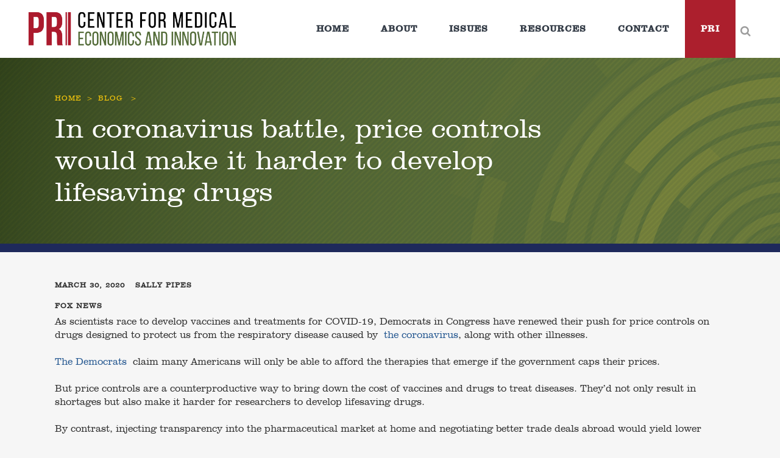

--- FILE ---
content_type: text/html; charset=UTF-8
request_url: https://medecon.org/in-coronavirus-battle-price-controls-would-make-it-harder-to-develop-lifesaving-drugs/
body_size: 20061
content:
<!DOCTYPE html>
<html lang="en-US">
<head>
	<meta charset="UTF-8" />
	
				<meta name="viewport" content="width=device-width,initial-scale=1,user-scalable=no">
		
            
            
	<link rel="profile" href="http://gmpg.org/xfn/11" />
	<link rel="pingback" href="https://medecon.org/xmlrpc.php" />

	<meta name='robots' content='index, follow, max-image-preview:large, max-snippet:-1, max-video-preview:-1' />
	<style>img:is([sizes="auto" i], [sizes^="auto," i]) { contain-intrinsic-size: 3000px 1500px }</style>
	
	<title>In coronavirus battle, price controls would make it harder to develop lifesaving drugs - Center for Medical Economics and Innovation</title>
	<link rel="canonical" href="https://medecon.org/in-coronavirus-battle-price-controls-would-make-it-harder-to-develop-lifesaving-drugs/" />
	<meta property="og:locale" content="en_US" />
	<meta property="og:type" content="article" />
	<meta property="og:title" content="In coronavirus battle, price controls would make it harder to develop lifesaving drugs - Center for Medical Economics and Innovation" />
	<meta property="og:description" content="As scientists race to develop vaccines and treatments for COVID-19, Democrats in Congress have renewed their push for price controls on drugs designed to protect us from the respiratory disease caused by the coronavirus, along with other illnesses. The Democrats claim many Americans will only be able to afford the therapies that emerge if the government caps their prices. But price controls are a counterproductive way to bring down the cost of vaccines and drugs to treat diseases. They&#8217;d not only result..." />
	<meta property="og:url" content="https://medecon.org/in-coronavirus-battle-price-controls-would-make-it-harder-to-develop-lifesaving-drugs/" />
	<meta property="og:site_name" content="Center for Medical Economics and Innovation" />
	<meta property="article:published_time" content="2020-03-30T20:01:32+00:00" />
	<meta property="article:modified_time" content="2020-03-30T20:02:35+00:00" />
	<meta name="author" content="Sally Pipes" />
	<meta name="twitter:card" content="summary_large_image" />
	<meta name="twitter:label1" content="Written by" />
	<meta name="twitter:data1" content="Sally Pipes" />
	<meta name="twitter:label2" content="Est. reading time" />
	<meta name="twitter:data2" content="4 minutes" />
	<script type="application/ld+json" class="yoast-schema-graph">{"@context":"https://schema.org","@graph":[{"@type":"Article","@id":"https://medecon.org/in-coronavirus-battle-price-controls-would-make-it-harder-to-develop-lifesaving-drugs/#article","isPartOf":{"@id":"https://medecon.org/in-coronavirus-battle-price-controls-would-make-it-harder-to-develop-lifesaving-drugs/"},"author":{"name":"Sally Pipes","@id":"https://medecon.org/#/schema/person/8af1bcc771e13492911485c47171b714"},"headline":"In coronavirus battle, price controls would make it harder to develop lifesaving drugs","datePublished":"2020-03-30T20:01:32+00:00","dateModified":"2020-03-30T20:02:35+00:00","mainEntityOfPage":{"@id":"https://medecon.org/in-coronavirus-battle-price-controls-would-make-it-harder-to-develop-lifesaving-drugs/"},"wordCount":847,"articleSection":["Blog","Coronavirus"],"inLanguage":"en-US"},{"@type":"WebPage","@id":"https://medecon.org/in-coronavirus-battle-price-controls-would-make-it-harder-to-develop-lifesaving-drugs/","url":"https://medecon.org/in-coronavirus-battle-price-controls-would-make-it-harder-to-develop-lifesaving-drugs/","name":"In coronavirus battle, price controls would make it harder to develop lifesaving drugs - Center for Medical Economics and Innovation","isPartOf":{"@id":"https://medecon.org/#website"},"datePublished":"2020-03-30T20:01:32+00:00","dateModified":"2020-03-30T20:02:35+00:00","author":{"@id":"https://medecon.org/#/schema/person/8af1bcc771e13492911485c47171b714"},"breadcrumb":{"@id":"https://medecon.org/in-coronavirus-battle-price-controls-would-make-it-harder-to-develop-lifesaving-drugs/#breadcrumb"},"inLanguage":"en-US","potentialAction":[{"@type":"ReadAction","target":["https://medecon.org/in-coronavirus-battle-price-controls-would-make-it-harder-to-develop-lifesaving-drugs/"]}]},{"@type":"BreadcrumbList","@id":"https://medecon.org/in-coronavirus-battle-price-controls-would-make-it-harder-to-develop-lifesaving-drugs/#breadcrumb","itemListElement":[{"@type":"ListItem","position":1,"name":"Home","item":"https://medecon.org/"},{"@type":"ListItem","position":2,"name":"In coronavirus battle, price controls would make it harder to develop lifesaving drugs"}]},{"@type":"WebSite","@id":"https://medecon.org/#website","url":"https://medecon.org/","name":"Center for Medical Economics and Innovation","description":"Just another WordPress site","potentialAction":[{"@type":"SearchAction","target":{"@type":"EntryPoint","urlTemplate":"https://medecon.org/?s={search_term_string}"},"query-input":{"@type":"PropertyValueSpecification","valueRequired":true,"valueName":"search_term_string"}}],"inLanguage":"en-US"},{"@type":"Person","@id":"https://medecon.org/#/schema/person/8af1bcc771e13492911485c47171b714","name":"Sally Pipes","image":{"@type":"ImageObject","inLanguage":"en-US","@id":"https://medecon.org/#/schema/person/image/","url":"https://secure.gravatar.com/avatar/ac98f364f6d850efa5b112580ed42e070a1ba65e8f8b745147b4f6bc4e7affbf?s=96&d=mm&r=g","contentUrl":"https://secure.gravatar.com/avatar/ac98f364f6d850efa5b112580ed42e070a1ba65e8f8b745147b4f6bc4e7affbf?s=96&d=mm&r=g","caption":"Sally Pipes"},"url":"https://medecon.org/author/sally/"}]}</script>


<link rel='dns-prefetch' href='//fonts.googleapis.com' />
<link rel="alternate" type="application/rss+xml" title="Center for Medical Economics and Innovation &raquo; Feed" href="https://medecon.org/feed/" />
<script type="text/javascript">
/* <![CDATA[ */
window._wpemojiSettings = {"baseUrl":"https:\/\/s.w.org\/images\/core\/emoji\/16.0.1\/72x72\/","ext":".png","svgUrl":"https:\/\/s.w.org\/images\/core\/emoji\/16.0.1\/svg\/","svgExt":".svg","source":{"concatemoji":"https:\/\/medecon.org\/wp-includes\/js\/wp-emoji-release.min.js?ver=6.8.3"}};
/*! This file is auto-generated */
!function(s,n){var o,i,e;function c(e){try{var t={supportTests:e,timestamp:(new Date).valueOf()};sessionStorage.setItem(o,JSON.stringify(t))}catch(e){}}function p(e,t,n){e.clearRect(0,0,e.canvas.width,e.canvas.height),e.fillText(t,0,0);var t=new Uint32Array(e.getImageData(0,0,e.canvas.width,e.canvas.height).data),a=(e.clearRect(0,0,e.canvas.width,e.canvas.height),e.fillText(n,0,0),new Uint32Array(e.getImageData(0,0,e.canvas.width,e.canvas.height).data));return t.every(function(e,t){return e===a[t]})}function u(e,t){e.clearRect(0,0,e.canvas.width,e.canvas.height),e.fillText(t,0,0);for(var n=e.getImageData(16,16,1,1),a=0;a<n.data.length;a++)if(0!==n.data[a])return!1;return!0}function f(e,t,n,a){switch(t){case"flag":return n(e,"\ud83c\udff3\ufe0f\u200d\u26a7\ufe0f","\ud83c\udff3\ufe0f\u200b\u26a7\ufe0f")?!1:!n(e,"\ud83c\udde8\ud83c\uddf6","\ud83c\udde8\u200b\ud83c\uddf6")&&!n(e,"\ud83c\udff4\udb40\udc67\udb40\udc62\udb40\udc65\udb40\udc6e\udb40\udc67\udb40\udc7f","\ud83c\udff4\u200b\udb40\udc67\u200b\udb40\udc62\u200b\udb40\udc65\u200b\udb40\udc6e\u200b\udb40\udc67\u200b\udb40\udc7f");case"emoji":return!a(e,"\ud83e\udedf")}return!1}function g(e,t,n,a){var r="undefined"!=typeof WorkerGlobalScope&&self instanceof WorkerGlobalScope?new OffscreenCanvas(300,150):s.createElement("canvas"),o=r.getContext("2d",{willReadFrequently:!0}),i=(o.textBaseline="top",o.font="600 32px Arial",{});return e.forEach(function(e){i[e]=t(o,e,n,a)}),i}function t(e){var t=s.createElement("script");t.src=e,t.defer=!0,s.head.appendChild(t)}"undefined"!=typeof Promise&&(o="wpEmojiSettingsSupports",i=["flag","emoji"],n.supports={everything:!0,everythingExceptFlag:!0},e=new Promise(function(e){s.addEventListener("DOMContentLoaded",e,{once:!0})}),new Promise(function(t){var n=function(){try{var e=JSON.parse(sessionStorage.getItem(o));if("object"==typeof e&&"number"==typeof e.timestamp&&(new Date).valueOf()<e.timestamp+604800&&"object"==typeof e.supportTests)return e.supportTests}catch(e){}return null}();if(!n){if("undefined"!=typeof Worker&&"undefined"!=typeof OffscreenCanvas&&"undefined"!=typeof URL&&URL.createObjectURL&&"undefined"!=typeof Blob)try{var e="postMessage("+g.toString()+"("+[JSON.stringify(i),f.toString(),p.toString(),u.toString()].join(",")+"));",a=new Blob([e],{type:"text/javascript"}),r=new Worker(URL.createObjectURL(a),{name:"wpTestEmojiSupports"});return void(r.onmessage=function(e){c(n=e.data),r.terminate(),t(n)})}catch(e){}c(n=g(i,f,p,u))}t(n)}).then(function(e){for(var t in e)n.supports[t]=e[t],n.supports.everything=n.supports.everything&&n.supports[t],"flag"!==t&&(n.supports.everythingExceptFlag=n.supports.everythingExceptFlag&&n.supports[t]);n.supports.everythingExceptFlag=n.supports.everythingExceptFlag&&!n.supports.flag,n.DOMReady=!1,n.readyCallback=function(){n.DOMReady=!0}}).then(function(){return e}).then(function(){var e;n.supports.everything||(n.readyCallback(),(e=n.source||{}).concatemoji?t(e.concatemoji):e.wpemoji&&e.twemoji&&(t(e.twemoji),t(e.wpemoji)))}))}((window,document),window._wpemojiSettings);
/* ]]> */
</script>
<style id='wp-emoji-styles-inline-css' type='text/css'>

	img.wp-smiley, img.emoji {
		display: inline !important;
		border: none !important;
		box-shadow: none !important;
		height: 1em !important;
		width: 1em !important;
		margin: 0 0.07em !important;
		vertical-align: -0.1em !important;
		background: none !important;
		padding: 0 !important;
	}
</style>
<link rel='stylesheet' id='wp-block-library-css' href='https://medecon.org/wp-includes/css/dist/block-library/style.min.css?ver=6.8.3' type='text/css' media='all' />
<style id='classic-theme-styles-inline-css' type='text/css'>
/*! This file is auto-generated */
.wp-block-button__link{color:#fff;background-color:#32373c;border-radius:9999px;box-shadow:none;text-decoration:none;padding:calc(.667em + 2px) calc(1.333em + 2px);font-size:1.125em}.wp-block-file__button{background:#32373c;color:#fff;text-decoration:none}
</style>
<style id='global-styles-inline-css' type='text/css'>
:root{--wp--preset--aspect-ratio--square: 1;--wp--preset--aspect-ratio--4-3: 4/3;--wp--preset--aspect-ratio--3-4: 3/4;--wp--preset--aspect-ratio--3-2: 3/2;--wp--preset--aspect-ratio--2-3: 2/3;--wp--preset--aspect-ratio--16-9: 16/9;--wp--preset--aspect-ratio--9-16: 9/16;--wp--preset--color--black: #000000;--wp--preset--color--cyan-bluish-gray: #abb8c3;--wp--preset--color--white: #ffffff;--wp--preset--color--pale-pink: #f78da7;--wp--preset--color--vivid-red: #cf2e2e;--wp--preset--color--luminous-vivid-orange: #ff6900;--wp--preset--color--luminous-vivid-amber: #fcb900;--wp--preset--color--light-green-cyan: #7bdcb5;--wp--preset--color--vivid-green-cyan: #00d084;--wp--preset--color--pale-cyan-blue: #8ed1fc;--wp--preset--color--vivid-cyan-blue: #0693e3;--wp--preset--color--vivid-purple: #9b51e0;--wp--preset--gradient--vivid-cyan-blue-to-vivid-purple: linear-gradient(135deg,rgba(6,147,227,1) 0%,rgb(155,81,224) 100%);--wp--preset--gradient--light-green-cyan-to-vivid-green-cyan: linear-gradient(135deg,rgb(122,220,180) 0%,rgb(0,208,130) 100%);--wp--preset--gradient--luminous-vivid-amber-to-luminous-vivid-orange: linear-gradient(135deg,rgba(252,185,0,1) 0%,rgba(255,105,0,1) 100%);--wp--preset--gradient--luminous-vivid-orange-to-vivid-red: linear-gradient(135deg,rgba(255,105,0,1) 0%,rgb(207,46,46) 100%);--wp--preset--gradient--very-light-gray-to-cyan-bluish-gray: linear-gradient(135deg,rgb(238,238,238) 0%,rgb(169,184,195) 100%);--wp--preset--gradient--cool-to-warm-spectrum: linear-gradient(135deg,rgb(74,234,220) 0%,rgb(151,120,209) 20%,rgb(207,42,186) 40%,rgb(238,44,130) 60%,rgb(251,105,98) 80%,rgb(254,248,76) 100%);--wp--preset--gradient--blush-light-purple: linear-gradient(135deg,rgb(255,206,236) 0%,rgb(152,150,240) 100%);--wp--preset--gradient--blush-bordeaux: linear-gradient(135deg,rgb(254,205,165) 0%,rgb(254,45,45) 50%,rgb(107,0,62) 100%);--wp--preset--gradient--luminous-dusk: linear-gradient(135deg,rgb(255,203,112) 0%,rgb(199,81,192) 50%,rgb(65,88,208) 100%);--wp--preset--gradient--pale-ocean: linear-gradient(135deg,rgb(255,245,203) 0%,rgb(182,227,212) 50%,rgb(51,167,181) 100%);--wp--preset--gradient--electric-grass: linear-gradient(135deg,rgb(202,248,128) 0%,rgb(113,206,126) 100%);--wp--preset--gradient--midnight: linear-gradient(135deg,rgb(2,3,129) 0%,rgb(40,116,252) 100%);--wp--preset--font-size--small: 13px;--wp--preset--font-size--medium: 20px;--wp--preset--font-size--large: 36px;--wp--preset--font-size--x-large: 42px;--wp--preset--spacing--20: 0.44rem;--wp--preset--spacing--30: 0.67rem;--wp--preset--spacing--40: 1rem;--wp--preset--spacing--50: 1.5rem;--wp--preset--spacing--60: 2.25rem;--wp--preset--spacing--70: 3.38rem;--wp--preset--spacing--80: 5.06rem;--wp--preset--shadow--natural: 6px 6px 9px rgba(0, 0, 0, 0.2);--wp--preset--shadow--deep: 12px 12px 50px rgba(0, 0, 0, 0.4);--wp--preset--shadow--sharp: 6px 6px 0px rgba(0, 0, 0, 0.2);--wp--preset--shadow--outlined: 6px 6px 0px -3px rgba(255, 255, 255, 1), 6px 6px rgba(0, 0, 0, 1);--wp--preset--shadow--crisp: 6px 6px 0px rgba(0, 0, 0, 1);}:where(.is-layout-flex){gap: 0.5em;}:where(.is-layout-grid){gap: 0.5em;}body .is-layout-flex{display: flex;}.is-layout-flex{flex-wrap: wrap;align-items: center;}.is-layout-flex > :is(*, div){margin: 0;}body .is-layout-grid{display: grid;}.is-layout-grid > :is(*, div){margin: 0;}:where(.wp-block-columns.is-layout-flex){gap: 2em;}:where(.wp-block-columns.is-layout-grid){gap: 2em;}:where(.wp-block-post-template.is-layout-flex){gap: 1.25em;}:where(.wp-block-post-template.is-layout-grid){gap: 1.25em;}.has-black-color{color: var(--wp--preset--color--black) !important;}.has-cyan-bluish-gray-color{color: var(--wp--preset--color--cyan-bluish-gray) !important;}.has-white-color{color: var(--wp--preset--color--white) !important;}.has-pale-pink-color{color: var(--wp--preset--color--pale-pink) !important;}.has-vivid-red-color{color: var(--wp--preset--color--vivid-red) !important;}.has-luminous-vivid-orange-color{color: var(--wp--preset--color--luminous-vivid-orange) !important;}.has-luminous-vivid-amber-color{color: var(--wp--preset--color--luminous-vivid-amber) !important;}.has-light-green-cyan-color{color: var(--wp--preset--color--light-green-cyan) !important;}.has-vivid-green-cyan-color{color: var(--wp--preset--color--vivid-green-cyan) !important;}.has-pale-cyan-blue-color{color: var(--wp--preset--color--pale-cyan-blue) !important;}.has-vivid-cyan-blue-color{color: var(--wp--preset--color--vivid-cyan-blue) !important;}.has-vivid-purple-color{color: var(--wp--preset--color--vivid-purple) !important;}.has-black-background-color{background-color: var(--wp--preset--color--black) !important;}.has-cyan-bluish-gray-background-color{background-color: var(--wp--preset--color--cyan-bluish-gray) !important;}.has-white-background-color{background-color: var(--wp--preset--color--white) !important;}.has-pale-pink-background-color{background-color: var(--wp--preset--color--pale-pink) !important;}.has-vivid-red-background-color{background-color: var(--wp--preset--color--vivid-red) !important;}.has-luminous-vivid-orange-background-color{background-color: var(--wp--preset--color--luminous-vivid-orange) !important;}.has-luminous-vivid-amber-background-color{background-color: var(--wp--preset--color--luminous-vivid-amber) !important;}.has-light-green-cyan-background-color{background-color: var(--wp--preset--color--light-green-cyan) !important;}.has-vivid-green-cyan-background-color{background-color: var(--wp--preset--color--vivid-green-cyan) !important;}.has-pale-cyan-blue-background-color{background-color: var(--wp--preset--color--pale-cyan-blue) !important;}.has-vivid-cyan-blue-background-color{background-color: var(--wp--preset--color--vivid-cyan-blue) !important;}.has-vivid-purple-background-color{background-color: var(--wp--preset--color--vivid-purple) !important;}.has-black-border-color{border-color: var(--wp--preset--color--black) !important;}.has-cyan-bluish-gray-border-color{border-color: var(--wp--preset--color--cyan-bluish-gray) !important;}.has-white-border-color{border-color: var(--wp--preset--color--white) !important;}.has-pale-pink-border-color{border-color: var(--wp--preset--color--pale-pink) !important;}.has-vivid-red-border-color{border-color: var(--wp--preset--color--vivid-red) !important;}.has-luminous-vivid-orange-border-color{border-color: var(--wp--preset--color--luminous-vivid-orange) !important;}.has-luminous-vivid-amber-border-color{border-color: var(--wp--preset--color--luminous-vivid-amber) !important;}.has-light-green-cyan-border-color{border-color: var(--wp--preset--color--light-green-cyan) !important;}.has-vivid-green-cyan-border-color{border-color: var(--wp--preset--color--vivid-green-cyan) !important;}.has-pale-cyan-blue-border-color{border-color: var(--wp--preset--color--pale-cyan-blue) !important;}.has-vivid-cyan-blue-border-color{border-color: var(--wp--preset--color--vivid-cyan-blue) !important;}.has-vivid-purple-border-color{border-color: var(--wp--preset--color--vivid-purple) !important;}.has-vivid-cyan-blue-to-vivid-purple-gradient-background{background: var(--wp--preset--gradient--vivid-cyan-blue-to-vivid-purple) !important;}.has-light-green-cyan-to-vivid-green-cyan-gradient-background{background: var(--wp--preset--gradient--light-green-cyan-to-vivid-green-cyan) !important;}.has-luminous-vivid-amber-to-luminous-vivid-orange-gradient-background{background: var(--wp--preset--gradient--luminous-vivid-amber-to-luminous-vivid-orange) !important;}.has-luminous-vivid-orange-to-vivid-red-gradient-background{background: var(--wp--preset--gradient--luminous-vivid-orange-to-vivid-red) !important;}.has-very-light-gray-to-cyan-bluish-gray-gradient-background{background: var(--wp--preset--gradient--very-light-gray-to-cyan-bluish-gray) !important;}.has-cool-to-warm-spectrum-gradient-background{background: var(--wp--preset--gradient--cool-to-warm-spectrum) !important;}.has-blush-light-purple-gradient-background{background: var(--wp--preset--gradient--blush-light-purple) !important;}.has-blush-bordeaux-gradient-background{background: var(--wp--preset--gradient--blush-bordeaux) !important;}.has-luminous-dusk-gradient-background{background: var(--wp--preset--gradient--luminous-dusk) !important;}.has-pale-ocean-gradient-background{background: var(--wp--preset--gradient--pale-ocean) !important;}.has-electric-grass-gradient-background{background: var(--wp--preset--gradient--electric-grass) !important;}.has-midnight-gradient-background{background: var(--wp--preset--gradient--midnight) !important;}.has-small-font-size{font-size: var(--wp--preset--font-size--small) !important;}.has-medium-font-size{font-size: var(--wp--preset--font-size--medium) !important;}.has-large-font-size{font-size: var(--wp--preset--font-size--large) !important;}.has-x-large-font-size{font-size: var(--wp--preset--font-size--x-large) !important;}
:where(.wp-block-post-template.is-layout-flex){gap: 1.25em;}:where(.wp-block-post-template.is-layout-grid){gap: 1.25em;}
:where(.wp-block-columns.is-layout-flex){gap: 2em;}:where(.wp-block-columns.is-layout-grid){gap: 2em;}
:root :where(.wp-block-pullquote){font-size: 1.5em;line-height: 1.6;}
</style>
<link rel='stylesheet' id='mediaelement-css' href='https://medecon.org/wp-includes/js/mediaelement/mediaelementplayer-legacy.min.css?ver=4.2.17' type='text/css' media='all' />
<link rel='stylesheet' id='wp-mediaelement-css' href='https://medecon.org/wp-includes/js/mediaelement/wp-mediaelement.min.css?ver=6.8.3' type='text/css' media='all' />
<link rel='stylesheet' id='bridge-default-style-css' href='https://medecon.org/wp-content/themes/bridge/style.css?ver=6.8.3' type='text/css' media='all' />
<link rel='stylesheet' id='bridge-qode-font_awesome-css' href='https://medecon.org/wp-content/themes/bridge/css/font-awesome/css/font-awesome.min.css?ver=6.8.3' type='text/css' media='all' />
<link rel='stylesheet' id='bridge-qode-font_elegant-css' href='https://medecon.org/wp-content/themes/bridge/css/elegant-icons/style.min.css?ver=6.8.3' type='text/css' media='all' />
<link rel='stylesheet' id='bridge-qode-linea_icons-css' href='https://medecon.org/wp-content/themes/bridge/css/linea-icons/style.css?ver=6.8.3' type='text/css' media='all' />
<link rel='stylesheet' id='bridge-qode-dripicons-css' href='https://medecon.org/wp-content/themes/bridge/css/dripicons/dripicons.css?ver=6.8.3' type='text/css' media='all' />
<link rel='stylesheet' id='bridge-qode-kiko-css' href='https://medecon.org/wp-content/themes/bridge/css/kiko/kiko-all.css?ver=6.8.3' type='text/css' media='all' />
<link rel='stylesheet' id='bridge-qode-font_awesome_5-css' href='https://medecon.org/wp-content/themes/bridge/css/font-awesome-5/css/font-awesome-5.min.css?ver=6.8.3' type='text/css' media='all' />
<link rel='stylesheet' id='bridge-stylesheet-css' href='https://medecon.org/wp-content/themes/bridge/css/stylesheet.min.css?ver=6.8.3' type='text/css' media='all' />
<style id='bridge-stylesheet-inline-css' type='text/css'>
   .postid-1290.disabled_footer_top .footer_top_holder, .postid-1290.disabled_footer_bottom .footer_bottom_holder { display: none;}


</style>
<link rel='stylesheet' id='bridge-print-css' href='https://medecon.org/wp-content/themes/bridge/css/print.css?ver=6.8.3' type='text/css' media='all' />
<link rel='stylesheet' id='bridge-style-dynamic-css' href='https://medecon.org/wp-content/themes/bridge/css/style_dynamic_callback.php?ver=6.8.3' type='text/css' media='all' />
<link rel='stylesheet' id='bridge-responsive-css' href='https://medecon.org/wp-content/themes/bridge/css/responsive.min.css?ver=6.8.3' type='text/css' media='all' />
<link rel='stylesheet' id='bridge-style-dynamic-responsive-css' href='https://medecon.org/wp-content/themes/bridge/css/style_dynamic_responsive_callback.php?ver=6.8.3' type='text/css' media='all' />
<style id='bridge-style-dynamic-responsive-inline-css' type='text/css'>
/*nav.main_menu.left{
    padding-left: 27px;
}

.header_bottom_right_widget_holder, .header_bottom{
    padding-right: 0;
}

.header_bottom_right_widget_holder .custom-html-widget .qbutton{
    display: block;
}

.testimonials_c_holder .testimonial_content_inner .testimonial_image_holder{
    border-radius: 0;
}

.testimonials_c_holder .flex-control-nav {
    margin-top: 0px;
    text-align: center;
}

footer {
    z-index:99;
}

.q_price_table.qode_pricing_table_advanced .qode_pt_image {
    margin-bottom: 40px !important;
}*/
</style>
<link rel='stylesheet' id='js_composer_front-css' href='https://medecon.org/wp-content/plugins/js_composer/assets/css/js_composer.min.css?ver=8.6.1' type='text/css' media='all' />
<link rel='stylesheet' id='bridge-style-handle-google-fonts-css' href='https://fonts.googleapis.com/css?family=Raleway%3A100%2C200%2C300%2C400%2C500%2C600%2C700%2C800%2C900%2C100italic%2C300italic%2C400italic%2C700italic%7CMontserrat%3A100%2C200%2C300%2C400%2C500%2C600%2C700%2C800%2C900%2C100italic%2C300italic%2C400italic%2C700italic%7COpen+Sans%3A100%2C200%2C300%2C400%2C500%2C600%2C700%2C800%2C900%2C100italic%2C300italic%2C400italic%2C700italic&#038;subset=latin%2Clatin-ext&#038;ver=1.0.0' type='text/css' media='all' />
<link rel='stylesheet' id='bridge-core-dashboard-style-css' href='https://medecon.org/wp-content/plugins/bridge-core/modules/core-dashboard/assets/css/core-dashboard.min.css?ver=6.8.3' type='text/css' media='all' />
<link rel='stylesheet' id='heateor_sss_frontend_css-css' href='https://medecon.org/wp-content/plugins/sassy-social-share/public/css/sassy-social-share-public.css?ver=3.3.79' type='text/css' media='all' />
<style id='heateor_sss_frontend_css-inline-css' type='text/css'>
.heateor_sss_button_instagram span.heateor_sss_svg,a.heateor_sss_instagram span.heateor_sss_svg{background:radial-gradient(circle at 30% 107%,#fdf497 0,#fdf497 5%,#fd5949 45%,#d6249f 60%,#285aeb 90%)}.heateor_sss_horizontal_sharing .heateor_sss_svg,.heateor_sss_standard_follow_icons_container .heateor_sss_svg{color:#fff;border-width:0px;border-style:solid;border-color:transparent}.heateor_sss_horizontal_sharing .heateorSssTCBackground{color:#666}.heateor_sss_horizontal_sharing span.heateor_sss_svg:hover,.heateor_sss_standard_follow_icons_container span.heateor_sss_svg:hover{border-color:transparent;}.heateor_sss_vertical_sharing span.heateor_sss_svg,.heateor_sss_floating_follow_icons_container span.heateor_sss_svg{color:#fff;border-width:0px;border-style:solid;border-color:transparent;}.heateor_sss_vertical_sharing .heateorSssTCBackground{color:#666;}.heateor_sss_vertical_sharing span.heateor_sss_svg:hover,.heateor_sss_floating_follow_icons_container span.heateor_sss_svg:hover{border-color:transparent;}@media screen and (max-width:783px) {.heateor_sss_vertical_sharing{display:none!important}}
</style>
<link rel='stylesheet' id='childstyle-css' href='https://medecon.org/wp-content/themes/bridge-child/style.css?ver=6.8.3' type='text/css' media='all' />
<script type="text/javascript" src="https://medecon.org/wp-includes/js/jquery/jquery.min.js?ver=3.7.1" id="jquery-core-js"></script>
<script type="text/javascript" src="https://medecon.org/wp-includes/js/jquery/jquery-migrate.min.js?ver=3.4.1" id="jquery-migrate-js"></script>
<script type="text/javascript" src="//medecon.org/wp-content/plugins/revslider/sr6/assets/js/rbtools.min.js?ver=6.7.37" async id="tp-tools-js"></script>
<script type="text/javascript" src="//medecon.org/wp-content/plugins/revslider/sr6/assets/js/rs6.min.js?ver=6.7.37" async id="revmin-js"></script>
<script></script><link rel="https://api.w.org/" href="https://medecon.org/wp-json/" /><link rel="alternate" title="JSON" type="application/json" href="https://medecon.org/wp-json/wp/v2/posts/1290" /><link rel="EditURI" type="application/rsd+xml" title="RSD" href="https://medecon.org/xmlrpc.php?rsd" />
<link rel='shortlink' href='https://medecon.org/?p=1290' />
<link rel="alternate" title="oEmbed (JSON)" type="application/json+oembed" href="https://medecon.org/wp-json/oembed/1.0/embed?url=https%3A%2F%2Fmedecon.org%2Fin-coronavirus-battle-price-controls-would-make-it-harder-to-develop-lifesaving-drugs%2F" />
<link rel="alternate" title="oEmbed (XML)" type="text/xml+oembed" href="https://medecon.org/wp-json/oembed/1.0/embed?url=https%3A%2F%2Fmedecon.org%2Fin-coronavirus-battle-price-controls-would-make-it-harder-to-develop-lifesaving-drugs%2F&#038;format=xml" />

		<!-- GA Google Analytics @ https://m0n.co/ga -->
		<script async src="https://www.googletagmanager.com/gtag/js?id=G-NG5R4EEHXD"></script>
		<script>
			window.dataLayer = window.dataLayer || [];
			function gtag(){dataLayer.push(arguments);}
			gtag('js', new Date());
			gtag('config', 'G-NG5R4EEHXD');
		</script>

			<!-- Global site tag (gtag.js) - Google Ads: 812820780 -->
		<script async src=https://www.googletagmanager.com/gtag/js?id=AW-812820780></script>
		<script>
		  window.dataLayer = window.dataLayer || [];
		  function gtag(){dataLayer.push(arguments);}
		  gtag('js', new Date());
		 
		  gtag('config', 'AW-812820780');
		</script>
	<meta name="generator" content="Powered by WPBakery Page Builder - drag and drop page builder for WordPress."/>
<meta name="generator" content="Powered by Slider Revolution 6.7.37 - responsive, Mobile-Friendly Slider Plugin for WordPress with comfortable drag and drop interface." />
<link rel="icon" href="https://medecon.org/wp-content/uploads/2019/01/cropped-CenterforMed-favicon-32x32.png" sizes="32x32" />
<link rel="icon" href="https://medecon.org/wp-content/uploads/2019/01/cropped-CenterforMed-favicon-192x192.png" sizes="192x192" />
<link rel="apple-touch-icon" href="https://medecon.org/wp-content/uploads/2019/01/cropped-CenterforMed-favicon-180x180.png" />
<meta name="msapplication-TileImage" content="https://medecon.org/wp-content/uploads/2019/01/cropped-CenterforMed-favicon-270x270.png" />
<script>function setREVStartSize(e){
			//window.requestAnimationFrame(function() {
				window.RSIW = window.RSIW===undefined ? window.innerWidth : window.RSIW;
				window.RSIH = window.RSIH===undefined ? window.innerHeight : window.RSIH;
				try {
					var pw = document.getElementById(e.c).parentNode.offsetWidth,
						newh;
					pw = pw===0 || isNaN(pw) || (e.l=="fullwidth" || e.layout=="fullwidth") ? window.RSIW : pw;
					e.tabw = e.tabw===undefined ? 0 : parseInt(e.tabw);
					e.thumbw = e.thumbw===undefined ? 0 : parseInt(e.thumbw);
					e.tabh = e.tabh===undefined ? 0 : parseInt(e.tabh);
					e.thumbh = e.thumbh===undefined ? 0 : parseInt(e.thumbh);
					e.tabhide = e.tabhide===undefined ? 0 : parseInt(e.tabhide);
					e.thumbhide = e.thumbhide===undefined ? 0 : parseInt(e.thumbhide);
					e.mh = e.mh===undefined || e.mh=="" || e.mh==="auto" ? 0 : parseInt(e.mh,0);
					if(e.layout==="fullscreen" || e.l==="fullscreen")
						newh = Math.max(e.mh,window.RSIH);
					else{
						e.gw = Array.isArray(e.gw) ? e.gw : [e.gw];
						for (var i in e.rl) if (e.gw[i]===undefined || e.gw[i]===0) e.gw[i] = e.gw[i-1];
						e.gh = e.el===undefined || e.el==="" || (Array.isArray(e.el) && e.el.length==0)? e.gh : e.el;
						e.gh = Array.isArray(e.gh) ? e.gh : [e.gh];
						for (var i in e.rl) if (e.gh[i]===undefined || e.gh[i]===0) e.gh[i] = e.gh[i-1];
											
						var nl = new Array(e.rl.length),
							ix = 0,
							sl;
						e.tabw = e.tabhide>=pw ? 0 : e.tabw;
						e.thumbw = e.thumbhide>=pw ? 0 : e.thumbw;
						e.tabh = e.tabhide>=pw ? 0 : e.tabh;
						e.thumbh = e.thumbhide>=pw ? 0 : e.thumbh;
						for (var i in e.rl) nl[i] = e.rl[i]<window.RSIW ? 0 : e.rl[i];
						sl = nl[0];
						for (var i in nl) if (sl>nl[i] && nl[i]>0) { sl = nl[i]; ix=i;}
						var m = pw>(e.gw[ix]+e.tabw+e.thumbw) ? 1 : (pw-(e.tabw+e.thumbw)) / (e.gw[ix]);
						newh =  (e.gh[ix] * m) + (e.tabh + e.thumbh);
					}
					var el = document.getElementById(e.c);
					if (el!==null && el) el.style.height = newh+"px";
					el = document.getElementById(e.c+"_wrapper");
					if (el!==null && el) {
						el.style.height = newh+"px";
						el.style.display = "block";
					}
				} catch(e){
					console.log("Failure at Presize of Slider:" + e)
				}
			//});
		  };</script>
		<style type="text/css" id="wp-custom-css">
			.whitetext * {
	color: #fff;
}

.hidden {
	display: none;
}

@media screen and (max-width: 1000px){
div#rev_slider_1_1_wrapper {
	background: url(https://medecon.org/wp-content/uploads/2019/03/home-slider-small.jpg) center center / cover no-repeat !important;
	}}

/* Header */
header .pri-nav a {
	background-color: #ac1f2d !important;
	color: white !important;
}
nav li a.no_link {
	cursor: s-resize !important;
}


/* Title */
div.title {
	background-size: cover !important;
	border-bottom: 14px solid #1e295b;
}
@media only screen and (max-width: 1000px) {
	div.title.has_background{
		max-height: 250px !important;
		overflow: hidden;
}}
.breadcrumbs span.current {
	display: none;
}
.breadcrumbs a {
	transition: color 0.3s;
}
.breadcrumbs a:hover {
	color: #fff;
}

/* Gforms */
.gform_body input, .gform_body textarea, .gform_footer input {
	height: 40px !important;
	line-height: 40px !important;
	font-family: "ClarendonBT-Roman" !important;
	font-size: 16px !important;
	text-transform: none !important;
	letter-spacing: 0 !important;
} 
.gform_footer input {
	background-color: #1e295b !important;
	border: none !important;
	padding: 0 10px !important;
}
.gform_footer input:hover {
	background-color: #ac1f2d !important;
}
.gform_body {
	width: 100% !important;
}

.latest_post_two_info{
	display:none !important;
}


/* Footer */
@media screen and (min-width:1000px) {
footer .column1 {
	width: 25%;
}
footer .column4 {
	width: 15% !important;
}
footer .column2, footer .column3 {
	width: 30% !important;
	}}
@media screen and (max-width:600px) {
	footer * {
		text-align: center;
	}
}

/* Categories */
.blog_holder.blog_large_image div.post_content_holder  {
	border-bottom: 10px solid #285a92;
}
.blog_holder.blog_large_image span.cat {
	margin-left: 1em;
}
.blog_holder.blog_large_image div.post_info, .blog_holder.blog_large_image div.post_more {
	margin: 0;
}
.blog_holder.blog_large_image p.post_excerpt {
	margin: 10px 0 20px 0;
}
.blog_holder.blog_large_image div.post_image {
	display: none;
}

/* Posts */

/* Make text wrap around the featured image of a single blog post */
div.blog_single .post_image {
  box-shadow: -3px 3px 10px #ccc;
}
@media screen and (min-width: 768px) {
div.blog_single .post_image {
	max-width: 20%;
	float: left;
	margin-right: 2em;
	margin-bottom: 2em;
}
div.blog_single .post_info {
	position: static;
	display: inline !important;
	}
div.blog_single {
		margin-bottom: 60px;
	}}
@media screen and (max-width: 768px) {
div.blog_single .post_image {
	max-width: 50%;
	float: left !important;
	margin-right: 2em;
	margin-bottom: 2em;
}}	
div.blog_single {
	margin-bottom: 80px;
}
div.post_info * {
	color: #2E2E2E !important;
	text-transform: uppercase;
	font-size: 12px; 
	font-weight: 800;
	letter-spacing: 1px !important;
}
div.post_info span.publication_name {
	display: block;
}
@media screen and (min-width:600px) {
div.post_info span.post_author {
	display: inline-block;
	margin-left: 1em;
	}}
@media screen and (max-width:600px) {
div.post_info span.post_author, .blog_holder.blog_large_image span.cat {
	display: block;
	margin-left: 0;
	}}
div.blog_single .post_text_inner {
	padding-top: 0 !important;
}

/*--Correct indent for bulleted lists--*/
div.wpb_text_column ul li, .blog_single ul li {
    text-indent: -1.4em;
    padding-left: 2.5em;
}

/* Add icon after external links */
.content h5 a[href^="http://"]:not([href*="medecon.org"]):after,
.content h5 a[href^="https://"]:not([href*="medecon.org"]):after, .content h2 a[href^="http://"]:not([href*="medecon.org"]):after,
.content h2 a[href^="https://"]:not([href*="medecon.org"]):after {
    content: " \f08e";
	font-family: FontAwesome;
	font-size: 0.7em;
	color: #999;
}

/* Sassy Social Share */
@media screen and (min-width:768px) {
div.heateor_sss_sharing_container ul li i {
	transition: width 0.25s;
}
div.heateor_sss_sharing_container ul li i:hover {
	width: 200px!important;
	}}
div.heateor_sss_sharing_container.heateor_sss_horizontal_sharing {
	margin-top: 50px;
	border-top: 1px solid #e3e3e3;
	padding-top: 25px;
}
.heateor_sss_sharing_title {
	text-transform: uppercase;
	letter-spacing: 1px;
}		</style>
		<noscript><style> .wpb_animate_when_almost_visible { opacity: 1; }</style></noscript>	<!-- Facebook Pixel Code -->
<script>
!function(f,b,e,v,n,t,s)
{if(f.fbq)return;n=f.fbq=function(){n.callMethod?
n.callMethod.apply(n,arguments):n.queue.push(arguments)};
if(!f._fbq)f._fbq=n;n.push=n;n.loaded=!0;n.version='2.0';
n.queue=[];t=b.createElement(e);t.async=!0;
t.src=v;s=b.getElementsByTagName(e)[0];
s.parentNode.insertBefore(t,s)}(window, document,'script',
'https://connect.facebook.net/en_US/fbevents.js');
fbq('init', '599365441001392');
fbq('track', 'PageView');
</script>
<noscript><img height="1" width="1" style="display:none"
src="https://www.facebook.com/tr?id=599365441001392&ev=PageView&noscript=1"
/></noscript>
<!-- End Facebook Pixel Code -->
</head>

<body class="wp-singular post-template-default single single-post postid-1290 single-format-standard wp-theme-bridge wp-child-theme-bridge-child bridge-core-3.3.4.3  qode_grid_1300 qode-child-theme-ver-1.0.0 qode-theme-ver-30.8.8.3 qode-theme-bridge disabled_footer_bottom qode_advanced_footer_responsive_1000 wpb-js-composer js-comp-ver-8.6.1 vc_responsive" itemscope itemtype="http://schema.org/WebPage">




<div class="wrapper">
	<div class="wrapper_inner">

    
		<!-- Google Analytics start -->
					<script>
				var _gaq = _gaq || [];
				_gaq.push(['_setAccount', 'UA-12844031-2']);
				_gaq.push(['_trackPageview']);

				(function() {
					var ga = document.createElement('script'); ga.type = 'text/javascript'; ga.async = true;
					ga.src = ('https:' == document.location.protocol ? 'https://ssl' : 'http://www') + '.google-analytics.com/ga.js';
					var s = document.getElementsByTagName('script')[0]; s.parentNode.insertBefore(ga, s);
				})();
			</script>
				<!-- Google Analytics end -->

		
	<header class=" scroll_header_top_area  stick scrolled_not_transparent page_header">
	<div class="header_inner clearfix">
		<form role="search" action="https://medecon.org/" class="qode_search_form_2" method="get">
	                <div class="form_holder_outer">
                    <div class="form_holder">
                        <input type="text" placeholder="Search" name="s" class="qode_search_field" autocomplete="off" />
                        <a class="qode_search_submit" href="javascript:void(0)">
							<i class="qode_icon_font_awesome fa fa-search " ></i>                        </a>
                    </div>
                </div>
				</form>		<div class="header_top_bottom_holder">
			
			<div class="header_bottom clearfix" style='' >
											<div class="header_inner_left">
																	<div class="mobile_menu_button">
		<span>
			<i class="qode_icon_font_awesome fa fa-bars " ></i>		</span>
	</div>
								<div class="logo_wrapper" >
	<div class="q_logo">
		<a itemprop="url" href="https://medecon.org/" >
             <img itemprop="image" class="normal" src="https://medecon.org/wp-content/uploads/2019/04/CenterforMed-logo_header-03.png" alt="Logo"> 			 <img itemprop="image" class="light" src="https://medecon.org/wp-content/uploads/2019/04/CenterforMed-logo_header-03.png" alt="Logo"/> 			 <img itemprop="image" class="dark" src="https://medecon.org/wp-content/uploads/2019/04/CenterforMed-logo_header-03.png" alt="Logo"/> 			 <img itemprop="image" class="sticky" src="https://medecon.org/wp-content/uploads/2019/04/CenterforMed-logo_header-03.png" alt="Logo"/> 			 <img itemprop="image" class="mobile" src="https://medecon.org/wp-content/uploads/2019/04/CenterforMed-logo_header-03.png" alt="Logo"/> 					</a>
	</div>
	</div>															</div>
															<div class="header_inner_right">
									<div class="side_menu_button_wrapper right">
																														<div class="side_menu_button">
												<a class="search_button search_slides_from_header_bottom normal" href="javascript:void(0)">
		<i class="qode_icon_font_awesome fa fa-search " ></i>	</a>

																							
										</div>
									</div>
								</div>
							
							
							<nav class="main_menu drop_down right">
								<ul id="menu-main-menu" class=""><li id="nav-menu-item-300" class="menu-item menu-item-type-post_type menu-item-object-page menu-item-home  narrow"><a href="https://medecon.org/" class=""><i class="menu_icon blank fa"></i><span>Home<span class="underline_dash"></span></span><span class="plus"></span></a></li>
<li id="nav-menu-item-949" class="menu-item menu-item-type-post_type menu-item-object-page menu-item-has-children  has_sub narrow"><a href="https://medecon.org/about/" class=""><i class="menu_icon blank fa"></i><span>About<span class="underline_dash"></span></span><span class="plus"></span></a>
<div class="second"><div class="inner"><ul>
	<li id="nav-menu-item-1028" class="menu-item menu-item-type-post_type menu-item-object-page "><a href="https://medecon.org/scholars/" class=""><i class="menu_icon blank fa"></i><span>Scholars</span><span class="plus"></span></a></li>
</ul></div></div>
</li>
<li id="nav-menu-item-316" class="menu-item menu-item-type-custom menu-item-object-custom menu-item-has-children  has_sub narrow"><a href="#" class=" no_link" style="cursor: default;" onclick="JavaScript: return false;"><i class="menu_icon blank fa"></i><span>Issues<span class="underline_dash"></span></span><span class="plus"></span></a>
<div class="second"><div class="inner"><ul>
	<li id="nav-menu-item-686" class="menu-item menu-item-type-taxonomy menu-item-object-category "><a href="https://medecon.org/category/issues/price-and-costs/" class=""><i class="menu_icon blank fa"></i><span>Price &#038; Costs</span><span class="plus"></span></a></li>
	<li id="nav-menu-item-689" class="menu-item menu-item-type-taxonomy menu-item-object-category "><a href="https://medecon.org/category/issues/value/" class=""><i class="menu_icon blank fa"></i><span>Value</span><span class="plus"></span></a></li>
	<li id="nav-menu-item-688" class="menu-item menu-item-type-taxonomy menu-item-object-category "><a href="https://medecon.org/category/issues/innovation/" class=""><i class="menu_icon blank fa"></i><span>Innovation</span><span class="plus"></span></a></li>
	<li id="nav-menu-item-687" class="menu-item menu-item-type-taxonomy menu-item-object-category "><a href="https://medecon.org/category/issues/policy-proposals/" class=""><i class="menu_icon blank fa"></i><span>Policy Proposals</span><span class="plus"></span></a></li>
	<li id="nav-menu-item-991" class="menu-item menu-item-type-taxonomy menu-item-object-category "></li>
	<li id="nav-menu-item-1288" class="menu-item menu-item-type-taxonomy menu-item-object-category current-post-ancestor current-menu-parent current-post-parent "><a href="https://medecon.org/category/issues/coronavirus/" class=""><i class="menu_icon blank fa"></i><span>Coronavirus</span><span class="plus"></span></a></li>
</ul></div></div>
</li>
<li id="nav-menu-item-320" class="menu-item menu-item-type-custom menu-item-object-custom menu-item-has-children  has_sub narrow"><a href="#" class=" no_link" style="cursor: default;" onclick="JavaScript: return false;"><i class="menu_icon blank fa"></i><span>Resources<span class="underline_dash"></span></span><span class="plus"></span></a>
<div class="second"><div class="inner"><ul>
	<li id="nav-menu-item-800" class="menu-item menu-item-type-taxonomy menu-item-object-category "><a href="https://medecon.org/category/resources/studies/" class=""><i class="menu_icon blank fa"></i><span>Studies</span><span class="plus"></span></a></li>
	<li id="nav-menu-item-799" class="menu-item menu-item-type-taxonomy menu-item-object-category menu-item-has-children sub"><a href="https://medecon.org/category/resources/briefs/" class=""><i class="menu_icon blank fa"></i><span>Briefs</span><span class="plus"></span><i class="q_menu_arrow fa fa-angle-right"></i></a>
	<ul>
		<li id="nav-menu-item-2116" class="menu-item menu-item-type-post_type menu-item-object-page "><a href="https://medecon.org/past-studies/coverage-denied-series-of-briefs/" class=""><i class="menu_icon blank fa"></i><span>Coverage Denied – Series of Briefs</span><span class="plus"></span></a></li>
	</ul>
</li>
	<li id="nav-menu-item-1555" class="menu-item menu-item-type-taxonomy menu-item-object-category "><a href="https://medecon.org/category/resources/multimedia/" class=""><i class="menu_icon blank fa"></i><span>Multimedia</span><span class="plus"></span></a></li>
	<li id="nav-menu-item-945" class="menu-item menu-item-type-taxonomy menu-item-object-category "><a href="https://medecon.org/category/resources/infographics/" class=""><i class="menu_icon blank fa"></i><span>Infographics</span><span class="plus"></span></a></li>
	<li id="nav-menu-item-992" class="menu-item menu-item-type-taxonomy menu-item-object-category "></li>
	<li id="nav-menu-item-1404" class="menu-item menu-item-type-taxonomy menu-item-object-category "><a href="https://medecon.org/category/resources/radio/" class=""><i class="menu_icon blank fa"></i><span>Radio</span><span class="plus"></span></a></li>
	<li id="nav-menu-item-1597" class="menu-item menu-item-type-post_type menu-item-object-page "><a href="https://medecon.org/drug-pricing-video-series/" class=""><i class="menu_icon blank fa"></i><span>Drug Pricing Maze Video Series</span><span class="plus"></span></a></li>
</ul></div></div>
</li>
<li id="nav-menu-item-948" class="menu-item menu-item-type-post_type menu-item-object-page  narrow"><a href="https://medecon.org/contact/" class=""><i class="menu_icon blank fa"></i><span>Contact<span class="underline_dash"></span></span><span class="plus"></span></a></li>
<li id="nav-menu-item-321" class="pri-nav menu-item menu-item-type-custom menu-item-object-custom  narrow"><a target="_blank" href="https://www.pacificresearch.org/" class=""><i class="menu_icon blank fa"></i><span>PRI<span class="underline_dash"></span></span><span class="plus"></span></a></li>
</ul>							</nav>
														<nav class="mobile_menu">
	<ul id="menu-main-menu-1" class=""><li id="mobile-menu-item-300" class="menu-item menu-item-type-post_type menu-item-object-page menu-item-home "><a href="https://medecon.org/" class=""><span>Home</span></a><span class="mobile_arrow"><i class="fa fa-angle-right"></i><i class="fa fa-angle-down"></i></span></li>
<li id="mobile-menu-item-949" class="menu-item menu-item-type-post_type menu-item-object-page menu-item-has-children  has_sub"><a href="https://medecon.org/about/" class=""><span>About</span></a><span class="mobile_arrow"><i class="fa fa-angle-right"></i><i class="fa fa-angle-down"></i></span>
<ul class="sub_menu">
	<li id="mobile-menu-item-1028" class="menu-item menu-item-type-post_type menu-item-object-page "><a href="https://medecon.org/scholars/" class=""><span>Scholars</span></a><span class="mobile_arrow"><i class="fa fa-angle-right"></i><i class="fa fa-angle-down"></i></span></li>
</ul>
</li>
<li id="mobile-menu-item-316" class="menu-item menu-item-type-custom menu-item-object-custom menu-item-has-children  has_sub"><h3><span>Issues</span></h3><span class="mobile_arrow"><i class="fa fa-angle-right"></i><i class="fa fa-angle-down"></i></span>
<ul class="sub_menu">
	<li id="mobile-menu-item-686" class="menu-item menu-item-type-taxonomy menu-item-object-category "><a href="https://medecon.org/category/issues/price-and-costs/" class=""><span>Price &#038; Costs</span></a><span class="mobile_arrow"><i class="fa fa-angle-right"></i><i class="fa fa-angle-down"></i></span></li>
	<li id="mobile-menu-item-689" class="menu-item menu-item-type-taxonomy menu-item-object-category "><a href="https://medecon.org/category/issues/value/" class=""><span>Value</span></a><span class="mobile_arrow"><i class="fa fa-angle-right"></i><i class="fa fa-angle-down"></i></span></li>
	<li id="mobile-menu-item-688" class="menu-item menu-item-type-taxonomy menu-item-object-category "><a href="https://medecon.org/category/issues/innovation/" class=""><span>Innovation</span></a><span class="mobile_arrow"><i class="fa fa-angle-right"></i><i class="fa fa-angle-down"></i></span></li>
	<li id="mobile-menu-item-687" class="menu-item menu-item-type-taxonomy menu-item-object-category "><a href="https://medecon.org/category/issues/policy-proposals/" class=""><span>Policy Proposals</span></a><span class="mobile_arrow"><i class="fa fa-angle-right"></i><i class="fa fa-angle-down"></i></span></li>
	<li id="mobile-menu-item-991" class="menu-item menu-item-type-taxonomy menu-item-object-category "></li>
	<li id="mobile-menu-item-1288" class="menu-item menu-item-type-taxonomy menu-item-object-category current-post-ancestor current-menu-parent current-post-parent "><a href="https://medecon.org/category/issues/coronavirus/" class=""><span>Coronavirus</span></a><span class="mobile_arrow"><i class="fa fa-angle-right"></i><i class="fa fa-angle-down"></i></span></li>
</ul>
</li>
<li id="mobile-menu-item-320" class="menu-item menu-item-type-custom menu-item-object-custom menu-item-has-children  has_sub"><h3><span>Resources</span></h3><span class="mobile_arrow"><i class="fa fa-angle-right"></i><i class="fa fa-angle-down"></i></span>
<ul class="sub_menu">
	<li id="mobile-menu-item-800" class="menu-item menu-item-type-taxonomy menu-item-object-category "><a href="https://medecon.org/category/resources/studies/" class=""><span>Studies</span></a><span class="mobile_arrow"><i class="fa fa-angle-right"></i><i class="fa fa-angle-down"></i></span></li>
	<li id="mobile-menu-item-799" class="menu-item menu-item-type-taxonomy menu-item-object-category menu-item-has-children  has_sub"><a href="https://medecon.org/category/resources/briefs/" class=""><span>Briefs</span></a><span class="mobile_arrow"><i class="fa fa-angle-right"></i><i class="fa fa-angle-down"></i></span>
	<ul class="sub_menu">
		<li id="mobile-menu-item-2116" class="menu-item menu-item-type-post_type menu-item-object-page "><a href="https://medecon.org/past-studies/coverage-denied-series-of-briefs/" class=""><span>Coverage Denied – Series of Briefs</span></a><span class="mobile_arrow"><i class="fa fa-angle-right"></i><i class="fa fa-angle-down"></i></span></li>
	</ul>
</li>
	<li id="mobile-menu-item-1555" class="menu-item menu-item-type-taxonomy menu-item-object-category "><a href="https://medecon.org/category/resources/multimedia/" class=""><span>Multimedia</span></a><span class="mobile_arrow"><i class="fa fa-angle-right"></i><i class="fa fa-angle-down"></i></span></li>
	<li id="mobile-menu-item-945" class="menu-item menu-item-type-taxonomy menu-item-object-category "><a href="https://medecon.org/category/resources/infographics/" class=""><span>Infographics</span></a><span class="mobile_arrow"><i class="fa fa-angle-right"></i><i class="fa fa-angle-down"></i></span></li>
	<li id="mobile-menu-item-992" class="menu-item menu-item-type-taxonomy menu-item-object-category "></li>
	<li id="mobile-menu-item-1404" class="menu-item menu-item-type-taxonomy menu-item-object-category "><a href="https://medecon.org/category/resources/radio/" class=""><span>Radio</span></a><span class="mobile_arrow"><i class="fa fa-angle-right"></i><i class="fa fa-angle-down"></i></span></li>
	<li id="mobile-menu-item-1597" class="menu-item menu-item-type-post_type menu-item-object-page "><a href="https://medecon.org/drug-pricing-video-series/" class=""><span>Drug Pricing Maze Video Series</span></a><span class="mobile_arrow"><i class="fa fa-angle-right"></i><i class="fa fa-angle-down"></i></span></li>
</ul>
</li>
<li id="mobile-menu-item-948" class="menu-item menu-item-type-post_type menu-item-object-page "><a href="https://medecon.org/contact/" class=""><span>Contact</span></a><span class="mobile_arrow"><i class="fa fa-angle-right"></i><i class="fa fa-angle-down"></i></span></li>
<li id="mobile-menu-item-321" class="pri-nav menu-item menu-item-type-custom menu-item-object-custom "><a target="_blank" href="https://www.pacificresearch.org/" class=""><span>PRI</span></a><span class="mobile_arrow"><i class="fa fa-angle-right"></i><i class="fa fa-angle-down"></i></span></li>
</ul></nav>											</div>
			</div>
		</div>

</header>	<a id="back_to_top" href="#">
        <span class="fa-stack">
            <i class="qode_icon_font_awesome fa fa-arrow-up " ></i>        </span>
	</a>
	
	
    
    	
    
    <div class="content ">
        <div class="content_inner  ">
    
		<div class="title_outer title_without_animation"    data-height="400">
		<div class="title title_size_medium  position_left  has_background" style="background-size:2000px auto;background-image:url(https://medecon.org/wp-content/uploads/2019/03/posts-title-background-02.jpg);height:400px;">
			<div class="image not_responsive"><img itemprop="image" src="https://medecon.org/wp-content/uploads/2019/03/posts-title-background-02.jpg" alt="&nbsp;" /> </div>
										<div class="title_holder"  style="padding-top:95px;height:305px;">
					<div class="container">
						<div class="container_inner clearfix">
								<div class="title_subtitle_holder" >
                                                                									<div class="title_subtitle_holder_inner">
																																					<h1 ><span>In coronavirus battle, price controls would make it harder to develop lifesaving drugs</span></h1>
																				
																															<div class="breadcrumb" > <div class="breadcrumbs"><div itemprop="breadcrumb" class="breadcrumbs_inner"><a href="https://medecon.org/">Home</a><span class="delimiter">&nbsp;>&nbsp;</span><a href="https://medecon.org/category/blog/">Blog</a> <span class="delimiter">&nbsp;>&nbsp;</span><span class="current">In coronavirus battle, price controls would make it harder to develop lifesaving drugs</span></div></div></div>
																																				</div>
								                                                            </div>
						</div>
					</div>
				</div>
								</div>
			</div>
										<div class="container">
														<div class="container_inner default_template_holder" >
															<div class="blog_single blog_holder">
								<article id="post-1290" class="post-1290 post type-post status-publish format-standard hentry category-blog category-coronavirus">
			<div class="post_content_holder">
								<div class="post_text">
					<div class="post_text_inner">
						<h2 itemprop="name" class="entry_title">In coronavirus battle, price controls would make it harder to develop lifesaving drugs</h2>
						<div class="post_info">
							<span class="time">March 30, 2020</span>
							<span class="post_author">
								<a itemprop="author" class="post_author_link" href="https://medecon.org/author/sally/">Sally Pipes</a>
							</span>
														<span class="publication_name">Fox News</span>
							                        </div>
						<p class="speakable">As scientists race to develop vaccines and treatments for COVID-19, Democrats in Congress have renewed their push for price controls on drugs designed to protect us from the respiratory disease caused by <a href="https://www.foxnews.com/category/health/infectious-disease/coronavirus">the coronavirus</a>, along with other illnesses.</p>
<div id="ad-inread-1x1" class="ad gpt ad-h-1" data-ad-pos="inread" data-ad-size="1x1" data-google-query-id="CMilj6r-wugCFdGIYgodneEMHw" data-ad-slot-rendered="1" data-rendered-size="1x1">
<div id="google_ads_iframe_/4145/fnc/opinion_1__container__">
<p><a href="https://www.foxnews.com/category/politics/elections/democrats">The Democrats</a> claim many Americans will only be able to afford the therapies that emerge if the government caps their prices.</p>
<p>But price controls are a counterproductive way to bring down the cost of vaccines and drugs to treat diseases. They&#8217;d not only result in shortages but also make it harder for researchers to develop lifesaving drugs.</p>
<p>By contrast, injecting transparency into the pharmaceutical market at home and negotiating better trade deals abroad would yield lower drug prices without jeopardizing medical progress.</p>
<p>Congressional Democrats have been doing their best not to let this crisis go to waste. Initial drafts of the first coronavirus stimulus package – an $8.3 billion spending bill Congress passed March 4 – included a provision that would have allowed the government to dictate the price of any COVID-19 vaccine developed using federal funds.</p>
<p>The price controls didn&#8217;t end up in the final version of the bill. But there is plenty of price control legislation lingering on Capitol Hill.</p>
<p>For example, Democratic House Speaker Nancy Pelosi&#8217;s bill – called the Lower Drug Costs Now Act – would allow the federal government to effectively set the price of up to 250 brand-name drugs each year. It would also cap prices for these drugs at the average price in six other developed nations.</p>
<p>That would kneecap drug research. On average, it takes $2.6 billion and up to 15 years to bring a drug from the lab to pharmacy shelves. Just over 10 percent of drugs that begin clinical trials ever receive U.S. Food and Drug Administration approval.</p>
<p>In other words, about nine in 10 compounds that make it to testing in humans fail. All the years and money spent developing them are essentially for naught.</p>
<p>Investors only fund these risky projects if they foresee a reasonable chance of recouping their money. That&#8217;s why so much drug research occurs in the United States, which has fewer rules governing drug prices than other developed nations. U.S. companies develop half of all new medicines; European firms are responsible for just a third.</p>
<p>It&#8217;s no wonder the White House Council of Economic Advisers estimates that Pelosi&#8217;s bill would result in the development of 100 fewer drugs over a decade.</p>
<p>Still, many Americans could use some help at the pharmacy counter. Nearly 30 percent of Americans say they haven&#8217;t taken a prescription as directed because of cost. That&#8217;s dangerous – and can even be deadly.</p>
<p>Congress can lower drug prices by injecting some sanity into the pharmaceutical supply chain.</p>
<p>Right now, insurance companies hire &#8220;pharmacy benefit managers&#8221; to negotiate with pharmaceutical manufacturers over whether to include drugs on the insurers&#8217; lists of covered drugs, or formularies, and at what price.</p>
<p>Three pharmacy benefit managers control more than three-quarters of the market, so they have a lot of leverage to command discounts, or rebates, from drugmakers in exchange for placement on a formulary.</p>
<p>Drug makers have little choice but to acquiesce. If they decline to play ball with the pharmacy benefit managers they could be unable to sell their wares to all the patients those pharmacy benefit managers represent.</p>
<p>Pharmacy benefit managers keep some of the rebates they secure and share the rest with their insurer clients, who theoretically pass along at least a portion of them to beneficiaries as lower premiums.</p>
<p>Those rebates amount to billions of dollars. Giving them directly to patients would make a huge difference.</p>
<p>For example, if 80 percent of rebates were shared with patients, seniors who take diabetes medicines could save an average of $350 a year. Medicare beneficiaries would save $25 billion over a decade if rebates were passed along at the point of sale.</p>
<p>Lawmakers could also cap out-of-pocket costs in Medicare&#8217;s drug benefit, which is called Part D. About 2 percent of Part D beneficiaries spend more than $5,000 out of pocket on drugs each year. Implementing a $2,500 out-of-pocket cap in Part D would save patients more than $7 billion over a decade, according to an analysis from the American Action Forum.</p>
<p>To supplement congressional action, the U.S. trade representative could appoint a dedicated pharmaceutical negotiator. Currently, countries with government-run health systems force American companies to sell their drugs abroad at a steep discount. These firms raise prices in the United States to make up the difference.</p>
<p>A dedicated pharmaceutical trade negotiator could work to ensure that other countries pay more reasonable prices for the fruits of American innovation.</p>
<p>Price controls would destroy America&#8217;s pharmaceutical sector, which provides the world with treatments for not just for deadly viruses but for chronic conditions affecting millions of Americans. There are far more responsible, sustainable ways to make drugs more affordable.</p>
<p><em>Sally C. Pipes is President, CEO, and Thomas W. Smith Fellow in Health Care Policy at the Pacific Research Institute. Her latest book is </em><a href="https://www.encounterbooks.com/books/false-premise-false-promise/" target="_blank" rel="noopener noreferrer">False Premise, False Promise: The Disastrous Reality of Medicare for All</a><em> (Encounter 2020). Follow her on Twitter </em><a href="https://twitter.com/sallypipes/" target="_blank" rel="noopener noreferrer"><em>@sallypipes</em></a><em>.</em></p>
</div>
</div>
<div class='heateorSssClear'></div><div  class='heateor_sss_sharing_container heateor_sss_horizontal_sharing' data-heateor-sss-href='https://medecon.org/in-coronavirus-battle-price-controls-would-make-it-harder-to-develop-lifesaving-drugs/'><div class='heateor_sss_sharing_title' style="font-weight:bold" >Share</div><div class="heateor_sss_sharing_ul"><a aria-label="Facebook" class="heateor_sss_facebook" href="https://www.facebook.com/sharer/sharer.php?u=https%3A%2F%2Fmedecon.org%2Fin-coronavirus-battle-price-controls-would-make-it-harder-to-develop-lifesaving-drugs%2F" title="Facebook" rel="nofollow noopener" target="_blank" style="font-size:32px!important;box-shadow:none;display:inline-block;vertical-align:middle"><span class="heateor_sss_svg" style="background-color:#0765FE;width:100px;height:35px;display:inline-block;opacity:1;float:left;font-size:32px;box-shadow:none;display:inline-block;font-size:16px;padding:0 4px;vertical-align:middle;background-repeat:repeat;overflow:hidden;padding:0;cursor:pointer;box-sizing:content-box"><svg style="display:block;" focusable="false" aria-hidden="true" xmlns="http://www.w3.org/2000/svg" width="100%" height="100%" viewBox="0 0 32 32"><path fill="#fff" d="M28 16c0-6.627-5.373-12-12-12S4 9.373 4 16c0 5.628 3.875 10.35 9.101 11.647v-7.98h-2.474V16H13.1v-1.58c0-4.085 1.849-5.978 5.859-5.978.76 0 2.072.15 2.608.298v3.325c-.283-.03-.775-.045-1.386-.045-1.967 0-2.728.745-2.728 2.683V16h3.92l-.673 3.667h-3.247v8.245C23.395 27.195 28 22.135 28 16Z"></path></svg></span></a><a aria-label="Twitter" class="heateor_sss_button_twitter" href="https://twitter.com/intent/tweet?text=In%20coronavirus%20battle%2C%20price%20controls%20would%20make%20it%20harder%20to%20develop%20lifesaving%20drugs&url=https%3A%2F%2Fmedecon.org%2Fin-coronavirus-battle-price-controls-would-make-it-harder-to-develop-lifesaving-drugs%2F" title="Twitter" rel="nofollow noopener" target="_blank" style="font-size:32px!important;box-shadow:none;display:inline-block;vertical-align:middle"><span class="heateor_sss_svg heateor_sss_s__default heateor_sss_s_twitter" style="background-color:#55acee;width:100px;height:35px;display:inline-block;opacity:1;float:left;font-size:32px;box-shadow:none;display:inline-block;font-size:16px;padding:0 4px;vertical-align:middle;background-repeat:repeat;overflow:hidden;padding:0;cursor:pointer;box-sizing:content-box"><svg style="display:block;" focusable="false" aria-hidden="true" xmlns="http://www.w3.org/2000/svg" width="100%" height="100%" viewBox="-4 -4 39 39"><path d="M28 8.557a9.913 9.913 0 0 1-2.828.775 4.93 4.93 0 0 0 2.166-2.725 9.738 9.738 0 0 1-3.13 1.194 4.92 4.92 0 0 0-3.593-1.55 4.924 4.924 0 0 0-4.794 6.049c-4.09-.21-7.72-2.17-10.15-5.15a4.942 4.942 0 0 0-.665 2.477c0 1.71.87 3.214 2.19 4.1a4.968 4.968 0 0 1-2.23-.616v.06c0 2.39 1.7 4.38 3.952 4.83-.414.115-.85.174-1.297.174-.318 0-.626-.03-.928-.086a4.935 4.935 0 0 0 4.6 3.42 9.893 9.893 0 0 1-6.114 2.107c-.398 0-.79-.023-1.175-.068a13.953 13.953 0 0 0 7.55 2.213c9.056 0 14.01-7.507 14.01-14.013 0-.213-.005-.426-.015-.637.96-.695 1.795-1.56 2.455-2.55z" fill="#fff"></path></svg></span></a><a aria-label="Pinterest" class="heateor_sss_button_pinterest" href="https://medecon.org/in-coronavirus-battle-price-controls-would-make-it-harder-to-develop-lifesaving-drugs/" onclick="event.preventDefault();javascript:void( (function() {var e=document.createElement('script' );e.setAttribute('type','text/javascript' );e.setAttribute('charset','UTF-8' );e.setAttribute('src','//assets.pinterest.com/js/pinmarklet.js?r='+Math.random()*99999999);document.body.appendChild(e)})());" title="Pinterest" rel="noopener" style="font-size:32px!important;box-shadow:none;display:inline-block;vertical-align:middle"><span class="heateor_sss_svg heateor_sss_s__default heateor_sss_s_pinterest" style="background-color:#cc2329;width:100px;height:35px;display:inline-block;opacity:1;float:left;font-size:32px;box-shadow:none;display:inline-block;font-size:16px;padding:0 4px;vertical-align:middle;background-repeat:repeat;overflow:hidden;padding:0;cursor:pointer;box-sizing:content-box"><svg style="display:block;" focusable="false" aria-hidden="true" xmlns="http://www.w3.org/2000/svg" width="100%" height="100%" viewBox="-2 -2 35 35"><path fill="#fff" d="M16.539 4.5c-6.277 0-9.442 4.5-9.442 8.253 0 2.272.86 4.293 2.705 5.046.303.125.574.005.662-.33.061-.231.205-.816.27-1.06.088-.331.053-.447-.191-.736-.532-.627-.873-1.439-.873-2.591 0-3.338 2.498-6.327 6.505-6.327 3.548 0 5.497 2.168 5.497 5.062 0 3.81-1.686 7.025-4.188 7.025-1.382 0-2.416-1.142-2.085-2.545.397-1.674 1.166-3.48 1.166-4.689 0-1.081-.581-1.983-1.782-1.983-1.413 0-2.548 1.462-2.548 3.419 0 1.247.421 2.091.421 2.091l-1.699 7.199c-.505 2.137-.076 4.755-.039 5.019.021.158.223.196.314.077.13-.17 1.813-2.247 2.384-4.324.162-.587.929-3.631.929-3.631.46.876 1.801 1.646 3.227 1.646 4.247 0 7.128-3.871 7.128-9.053.003-3.918-3.317-7.568-8.361-7.568z"/></svg></span></a><a aria-label="Linkedin" class="heateor_sss_button_linkedin" href="https://www.linkedin.com/sharing/share-offsite/?url=https%3A%2F%2Fmedecon.org%2Fin-coronavirus-battle-price-controls-would-make-it-harder-to-develop-lifesaving-drugs%2F" title="Linkedin" rel="nofollow noopener" target="_blank" style="font-size:32px!important;box-shadow:none;display:inline-block;vertical-align:middle"><span class="heateor_sss_svg heateor_sss_s__default heateor_sss_s_linkedin" style="background-color:#0077b5;width:100px;height:35px;display:inline-block;opacity:1;float:left;font-size:32px;box-shadow:none;display:inline-block;font-size:16px;padding:0 4px;vertical-align:middle;background-repeat:repeat;overflow:hidden;padding:0;cursor:pointer;box-sizing:content-box"><svg style="display:block;" focusable="false" aria-hidden="true" xmlns="http://www.w3.org/2000/svg" width="100%" height="100%" viewBox="0 0 32 32"><path d="M6.227 12.61h4.19v13.48h-4.19V12.61zm2.095-6.7a2.43 2.43 0 0 1 0 4.86c-1.344 0-2.428-1.09-2.428-2.43s1.084-2.43 2.428-2.43m4.72 6.7h4.02v1.84h.058c.56-1.058 1.927-2.176 3.965-2.176 4.238 0 5.02 2.792 5.02 6.42v7.395h-4.183v-6.56c0-1.564-.03-3.574-2.178-3.574-2.18 0-2.514 1.7-2.514 3.46v6.668h-4.187V12.61z" fill="#fff"></path></svg></span></a></div><div class="heateorSssClear"></div></div><div class='heateorSssClear'></div>													<a href="https://www.foxnews.com/opinion/sally-pipes-not-even-coronavirus-can-justify-price-controls" class="out_post_link" target="_blank">Read More</a>
												<div class="heateor_outer">
							<div class="heateor_sss_sharing_title" style="font-weight:bold">Share</div>
							<div class="heateor_sss_sharing_container heateor_sss_horizontal_sharing" data-heateor-ss-offset="0" data-heateor-sss-href='https://medecon.org/in-coronavirus-battle-price-controls-would-make-it-harder-to-develop-lifesaving-drugs/'><div class="heateor_sss_sharing_ul"><a aria-label="Facebook" class="heateor_sss_facebook" href="https://www.facebook.com/sharer/sharer.php?u=https%3A%2F%2Fmedecon.org%2Fin-coronavirus-battle-price-controls-would-make-it-harder-to-develop-lifesaving-drugs%2F" title="Facebook" rel="nofollow noopener" target="_blank" style="font-size:32px!important;box-shadow:none;display:inline-block;vertical-align:middle"><span class="heateor_sss_svg" style="background-color:#0765FE;width:100px;height:35px;display:inline-block;opacity:1;float:left;font-size:32px;box-shadow:none;display:inline-block;font-size:16px;padding:0 4px;vertical-align:middle;background-repeat:repeat;overflow:hidden;padding:0;cursor:pointer;box-sizing:content-box"><svg style="display:block;" focusable="false" aria-hidden="true" xmlns="http://www.w3.org/2000/svg" width="100%" height="100%" viewBox="0 0 32 32"><path fill="#fff" d="M28 16c0-6.627-5.373-12-12-12S4 9.373 4 16c0 5.628 3.875 10.35 9.101 11.647v-7.98h-2.474V16H13.1v-1.58c0-4.085 1.849-5.978 5.859-5.978.76 0 2.072.15 2.608.298v3.325c-.283-.03-.775-.045-1.386-.045-1.967 0-2.728.745-2.728 2.683V16h3.92l-.673 3.667h-3.247v8.245C23.395 27.195 28 22.135 28 16Z"></path></svg></span></a><a aria-label="Twitter" class="heateor_sss_button_twitter" href="https://twitter.com/intent/tweet?text=In%20coronavirus%20battle%2C%20price%20controls%20would%20make%20it%20harder%20to%20develop%20lifesaving%20drugs&url=https%3A%2F%2Fmedecon.org%2Fin-coronavirus-battle-price-controls-would-make-it-harder-to-develop-lifesaving-drugs%2F" title="Twitter" rel="nofollow noopener" target="_blank" style="font-size:32px!important;box-shadow:none;display:inline-block;vertical-align:middle"><span class="heateor_sss_svg heateor_sss_s__default heateor_sss_s_twitter" style="background-color:#55acee;width:100px;height:35px;display:inline-block;opacity:1;float:left;font-size:32px;box-shadow:none;display:inline-block;font-size:16px;padding:0 4px;vertical-align:middle;background-repeat:repeat;overflow:hidden;padding:0;cursor:pointer;box-sizing:content-box"><svg style="display:block;" focusable="false" aria-hidden="true" xmlns="http://www.w3.org/2000/svg" width="100%" height="100%" viewBox="-4 -4 39 39"><path d="M28 8.557a9.913 9.913 0 0 1-2.828.775 4.93 4.93 0 0 0 2.166-2.725 9.738 9.738 0 0 1-3.13 1.194 4.92 4.92 0 0 0-3.593-1.55 4.924 4.924 0 0 0-4.794 6.049c-4.09-.21-7.72-2.17-10.15-5.15a4.942 4.942 0 0 0-.665 2.477c0 1.71.87 3.214 2.19 4.1a4.968 4.968 0 0 1-2.23-.616v.06c0 2.39 1.7 4.38 3.952 4.83-.414.115-.85.174-1.297.174-.318 0-.626-.03-.928-.086a4.935 4.935 0 0 0 4.6 3.42 9.893 9.893 0 0 1-6.114 2.107c-.398 0-.79-.023-1.175-.068a13.953 13.953 0 0 0 7.55 2.213c9.056 0 14.01-7.507 14.01-14.013 0-.213-.005-.426-.015-.637.96-.695 1.795-1.56 2.455-2.55z" fill="#fff"></path></svg></span></a><a aria-label="Pinterest" class="heateor_sss_button_pinterest" href="https://medecon.org/in-coronavirus-battle-price-controls-would-make-it-harder-to-develop-lifesaving-drugs/" onclick="event.preventDefault();javascript:void( (function() {var e=document.createElement('script' );e.setAttribute('type','text/javascript' );e.setAttribute('charset','UTF-8' );e.setAttribute('src','//assets.pinterest.com/js/pinmarklet.js?r='+Math.random()*99999999);document.body.appendChild(e)})());" title="Pinterest" rel="noopener" style="font-size:32px!important;box-shadow:none;display:inline-block;vertical-align:middle"><span class="heateor_sss_svg heateor_sss_s__default heateor_sss_s_pinterest" style="background-color:#cc2329;width:100px;height:35px;display:inline-block;opacity:1;float:left;font-size:32px;box-shadow:none;display:inline-block;font-size:16px;padding:0 4px;vertical-align:middle;background-repeat:repeat;overflow:hidden;padding:0;cursor:pointer;box-sizing:content-box"><svg style="display:block;" focusable="false" aria-hidden="true" xmlns="http://www.w3.org/2000/svg" width="100%" height="100%" viewBox="-2 -2 35 35"><path fill="#fff" d="M16.539 4.5c-6.277 0-9.442 4.5-9.442 8.253 0 2.272.86 4.293 2.705 5.046.303.125.574.005.662-.33.061-.231.205-.816.27-1.06.088-.331.053-.447-.191-.736-.532-.627-.873-1.439-.873-2.591 0-3.338 2.498-6.327 6.505-6.327 3.548 0 5.497 2.168 5.497 5.062 0 3.81-1.686 7.025-4.188 7.025-1.382 0-2.416-1.142-2.085-2.545.397-1.674 1.166-3.48 1.166-4.689 0-1.081-.581-1.983-1.782-1.983-1.413 0-2.548 1.462-2.548 3.419 0 1.247.421 2.091.421 2.091l-1.699 7.199c-.505 2.137-.076 4.755-.039 5.019.021.158.223.196.314.077.13-.17 1.813-2.247 2.384-4.324.162-.587.929-3.631.929-3.631.46.876 1.801 1.646 3.227 1.646 4.247 0 7.128-3.871 7.128-9.053.003-3.918-3.317-7.568-8.361-7.568z"/></svg></span></a><a aria-label="Linkedin" class="heateor_sss_button_linkedin" href="https://www.linkedin.com/sharing/share-offsite/?url=https%3A%2F%2Fmedecon.org%2Fin-coronavirus-battle-price-controls-would-make-it-harder-to-develop-lifesaving-drugs%2F" title="Linkedin" rel="nofollow noopener" target="_blank" style="font-size:32px!important;box-shadow:none;display:inline-block;vertical-align:middle"><span class="heateor_sss_svg heateor_sss_s__default heateor_sss_s_linkedin" style="background-color:#0077b5;width:100px;height:35px;display:inline-block;opacity:1;float:left;font-size:32px;box-shadow:none;display:inline-block;font-size:16px;padding:0 4px;vertical-align:middle;background-repeat:repeat;overflow:hidden;padding:0;cursor:pointer;box-sizing:content-box"><svg style="display:block;" focusable="false" aria-hidden="true" xmlns="http://www.w3.org/2000/svg" width="100%" height="100%" viewBox="0 0 32 32"><path d="M6.227 12.61h4.19v13.48h-4.19V12.61zm2.095-6.7a2.43 2.43 0 0 1 0 4.86c-1.344 0-2.428-1.09-2.428-2.43s1.084-2.43 2.428-2.43m4.72 6.7h4.02v1.84h.058c.56-1.058 1.927-2.176 3.965-2.176 4.238 0 5.02 2.792 5.02 6.42v7.395h-4.183v-6.56c0-1.564-.03-3.574-2.178-3.574-2.18 0-2.514 1.7-2.514 3.46v6.668h-4.187V12.61z" fill="#fff"></path></svg></span></a></div><div class="heateorSssClear"></div></div>						</div>
					</div>
				</div>
			</div>
		
	    	</article>													<br/><br/>						                        </div>

                    					</div>
                                 </div>
	


		
	</div>
</div>



	<footer >
		<div class="footer_inner clearfix">
				<div class="footer_top_holder">
            			<div class="footer_top">
								<div class="container">
					<div class="container_inner">
																	<div class="four_columns clearfix">
								<div class="column1 footer_col1">
									<div class="column_inner">
										<div id="nav_menu-3" class="widget widget_nav_menu"><h5>Issues</h5><div class="menu-footer-issues-container"><ul id="menu-footer-issues" class="menu"><li id="menu-item-706" class="menu-item menu-item-type-taxonomy menu-item-object-category menu-item-706"><a href="https://medecon.org/category/issues/price-and-costs/">Price &#038; Costs</a></li>
<li id="menu-item-709" class="menu-item menu-item-type-taxonomy menu-item-object-category menu-item-709"><a href="https://medecon.org/category/issues/value/">Value</a></li>
<li id="menu-item-708" class="menu-item menu-item-type-taxonomy menu-item-object-category menu-item-708"><a href="https://medecon.org/category/issues/innovation/">Innovation</a></li>
<li id="menu-item-707" class="menu-item menu-item-type-taxonomy menu-item-object-category menu-item-707"><a href="https://medecon.org/category/issues/policy-proposals/">Policy Proposals</a></li>
<li id="menu-item-742" class="menu-item menu-item-type-taxonomy menu-item-object-category menu-item-742"><a href="https://medecon.org/category/issues/industry-trends/">Industry Trends</a></li>
</ul></div></div>									</div>
								</div>
								<div class="column2 footer_col2">
									<div class="column_inner">
										<div id="nav_menu-2" class="widget widget_nav_menu"><h5>Resources</h5><div class="menu-footer-resources-container"><ul id="menu-footer-resources" class="menu"><li id="menu-item-762" class="menu-item menu-item-type-taxonomy menu-item-object-category menu-item-762"><a href="https://medecon.org/category/resources/studies/">Studies</a></li>
<li id="menu-item-760" class="menu-item menu-item-type-taxonomy menu-item-object-category menu-item-760"><a href="https://medecon.org/category/resources/briefs/">Briefs</a></li>
<li id="menu-item-761" class="menu-item menu-item-type-taxonomy menu-item-object-category menu-item-761"><a href="https://medecon.org/category/resources/infographics/">Infographics</a></li>
<li id="menu-item-801" class="menu-item menu-item-type-custom menu-item-object-custom menu-item-801"><a href="#">Library</a></li>
</ul></div></div>									</div>
								</div>
								<div class="column3 footer_col3">
									<div class="column_inner">
										<div id="custom_html-4" class="widget_text widget widget_custom_html"><div class="textwidget custom-html-widget"><div class="vc_empty_space"  style="height: 10px" >
	<span class="vc_empty_space_inner">
		<span class="empty_space_image"  ></span>
	</span>
</div></div></div>									</div>
								</div>
								<div class="column4 footer_col4">
									<div class="column_inner">
										<div id="media_image-2" class="widget widget_media_image"><a href="https://www.pacificresearch.org/"><img width="300" height="138" src="https://medecon.org/wp-content/uploads/2019/03/PRI-logo-wh-02.png" class="image wp-image-427  attachment-full size-full" alt="" style="max-width: 100%; height: auto;" decoding="async" loading="lazy" srcset="https://medecon.org/wp-content/uploads/2019/03/PRI-logo-wh-02.png 300w, https://medecon.org/wp-content/uploads/2019/03/PRI-logo-wh-02-150x69.png 150w" sizes="auto, (max-width: 300px) 100vw, 300px" /></a></div>									</div>
								</div>
							</div>
															</div>
				</div>
							</div>
					</div>
							<div class="footer_bottom_holder">
                								<div class="container">
					<div class="container_inner">
									<div class="footer_bottom">
				<div class="textwidget custom-html-widget"><a  itemprop="url" href="https://www.pacificresearch.org/" target="_blank"  class="qbutton  default" style="">PRI</a></div>			</div>
									</div>
			</div>
						</div>
				</div>
	</footer>
		
</div>
</div>

		<script>
			window.RS_MODULES = window.RS_MODULES || {};
			window.RS_MODULES.modules = window.RS_MODULES.modules || {};
			window.RS_MODULES.waiting = window.RS_MODULES.waiting || [];
			window.RS_MODULES.defered = false;
			window.RS_MODULES.moduleWaiting = window.RS_MODULES.moduleWaiting || {};
			window.RS_MODULES.type = 'compiled';
		</script>
		<script type="speculationrules">
{"prefetch":[{"source":"document","where":{"and":[{"href_matches":"\/*"},{"not":{"href_matches":["\/wp-*.php","\/wp-admin\/*","\/wp-content\/uploads\/*","\/wp-content\/*","\/wp-content\/plugins\/*","\/wp-content\/themes\/bridge-child\/*","\/wp-content\/themes\/bridge\/*","\/*\\?(.+)"]}},{"not":{"selector_matches":"a[rel~=\"nofollow\"]"}},{"not":{"selector_matches":".no-prefetch, .no-prefetch a"}}]},"eagerness":"conservative"}]}
</script>
<script type="text/html" id="wpb-modifications"> window.wpbCustomElement = 1; </script><link rel='stylesheet' id='rs-plugin-settings-css' href='//medecon.org/wp-content/plugins/revslider/sr6/assets/css/rs6.css?ver=6.7.37' type='text/css' media='all' />
<style id='rs-plugin-settings-inline-css' type='text/css'>
#rs-demo-id {}
</style>
<script type="text/javascript" src="https://medecon.org/wp-includes/js/jquery/ui/core.min.js?ver=1.13.3" id="jquery-ui-core-js"></script>
<script type="text/javascript" src="https://medecon.org/wp-includes/js/jquery/ui/accordion.min.js?ver=1.13.3" id="jquery-ui-accordion-js"></script>
<script type="text/javascript" src="https://medecon.org/wp-includes/js/jquery/ui/menu.min.js?ver=1.13.3" id="jquery-ui-menu-js"></script>
<script type="text/javascript" src="https://medecon.org/wp-includes/js/dist/dom-ready.min.js?ver=f77871ff7694fffea381" id="wp-dom-ready-js"></script>
<script type="text/javascript" src="https://medecon.org/wp-includes/js/dist/hooks.min.js?ver=4d63a3d491d11ffd8ac6" id="wp-hooks-js"></script>
<script type="text/javascript" src="https://medecon.org/wp-includes/js/dist/i18n.min.js?ver=5e580eb46a90c2b997e6" id="wp-i18n-js"></script>
<script type="text/javascript" id="wp-i18n-js-after">
/* <![CDATA[ */
wp.i18n.setLocaleData( { 'text direction\u0004ltr': [ 'ltr' ] } );
/* ]]> */
</script>
<script type="text/javascript" src="https://medecon.org/wp-includes/js/dist/a11y.min.js?ver=3156534cc54473497e14" id="wp-a11y-js"></script>
<script type="text/javascript" src="https://medecon.org/wp-includes/js/jquery/ui/autocomplete.min.js?ver=1.13.3" id="jquery-ui-autocomplete-js"></script>
<script type="text/javascript" src="https://medecon.org/wp-includes/js/jquery/ui/controlgroup.min.js?ver=1.13.3" id="jquery-ui-controlgroup-js"></script>
<script type="text/javascript" src="https://medecon.org/wp-includes/js/jquery/ui/checkboxradio.min.js?ver=1.13.3" id="jquery-ui-checkboxradio-js"></script>
<script type="text/javascript" src="https://medecon.org/wp-includes/js/jquery/ui/button.min.js?ver=1.13.3" id="jquery-ui-button-js"></script>
<script type="text/javascript" src="https://medecon.org/wp-includes/js/jquery/ui/datepicker.min.js?ver=1.13.3" id="jquery-ui-datepicker-js"></script>
<script type="text/javascript" id="jquery-ui-datepicker-js-after">
/* <![CDATA[ */
jQuery(function(jQuery){jQuery.datepicker.setDefaults({"closeText":"Close","currentText":"Today","monthNames":["January","February","March","April","May","June","July","August","September","October","November","December"],"monthNamesShort":["Jan","Feb","Mar","Apr","May","Jun","Jul","Aug","Sep","Oct","Nov","Dec"],"nextText":"Next","prevText":"Previous","dayNames":["Sunday","Monday","Tuesday","Wednesday","Thursday","Friday","Saturday"],"dayNamesShort":["Sun","Mon","Tue","Wed","Thu","Fri","Sat"],"dayNamesMin":["S","M","T","W","T","F","S"],"dateFormat":"MM d, yy","firstDay":1,"isRTL":false});});
/* ]]> */
</script>
<script type="text/javascript" src="https://medecon.org/wp-includes/js/jquery/ui/mouse.min.js?ver=1.13.3" id="jquery-ui-mouse-js"></script>
<script type="text/javascript" src="https://medecon.org/wp-includes/js/jquery/ui/resizable.min.js?ver=1.13.3" id="jquery-ui-resizable-js"></script>
<script type="text/javascript" src="https://medecon.org/wp-includes/js/jquery/ui/draggable.min.js?ver=1.13.3" id="jquery-ui-draggable-js"></script>
<script type="text/javascript" src="https://medecon.org/wp-includes/js/jquery/ui/dialog.min.js?ver=1.13.3" id="jquery-ui-dialog-js"></script>
<script type="text/javascript" src="https://medecon.org/wp-includes/js/jquery/ui/droppable.min.js?ver=1.13.3" id="jquery-ui-droppable-js"></script>
<script type="text/javascript" src="https://medecon.org/wp-includes/js/jquery/ui/progressbar.min.js?ver=1.13.3" id="jquery-ui-progressbar-js"></script>
<script type="text/javascript" src="https://medecon.org/wp-includes/js/jquery/ui/selectable.min.js?ver=1.13.3" id="jquery-ui-selectable-js"></script>
<script type="text/javascript" src="https://medecon.org/wp-includes/js/jquery/ui/sortable.min.js?ver=1.13.3" id="jquery-ui-sortable-js"></script>
<script type="text/javascript" src="https://medecon.org/wp-includes/js/jquery/ui/slider.min.js?ver=1.13.3" id="jquery-ui-slider-js"></script>
<script type="text/javascript" src="https://medecon.org/wp-includes/js/jquery/ui/spinner.min.js?ver=1.13.3" id="jquery-ui-spinner-js"></script>
<script type="text/javascript" src="https://medecon.org/wp-includes/js/jquery/ui/tooltip.min.js?ver=1.13.3" id="jquery-ui-tooltip-js"></script>
<script type="text/javascript" src="https://medecon.org/wp-includes/js/jquery/ui/tabs.min.js?ver=1.13.3" id="jquery-ui-tabs-js"></script>
<script type="text/javascript" src="https://medecon.org/wp-includes/js/jquery/ui/effect.min.js?ver=1.13.3" id="jquery-effects-core-js"></script>
<script type="text/javascript" src="https://medecon.org/wp-includes/js/jquery/ui/effect-blind.min.js?ver=1.13.3" id="jquery-effects-blind-js"></script>
<script type="text/javascript" src="https://medecon.org/wp-includes/js/jquery/ui/effect-bounce.min.js?ver=1.13.3" id="jquery-effects-bounce-js"></script>
<script type="text/javascript" src="https://medecon.org/wp-includes/js/jquery/ui/effect-clip.min.js?ver=1.13.3" id="jquery-effects-clip-js"></script>
<script type="text/javascript" src="https://medecon.org/wp-includes/js/jquery/ui/effect-drop.min.js?ver=1.13.3" id="jquery-effects-drop-js"></script>
<script type="text/javascript" src="https://medecon.org/wp-includes/js/jquery/ui/effect-explode.min.js?ver=1.13.3" id="jquery-effects-explode-js"></script>
<script type="text/javascript" src="https://medecon.org/wp-includes/js/jquery/ui/effect-fade.min.js?ver=1.13.3" id="jquery-effects-fade-js"></script>
<script type="text/javascript" src="https://medecon.org/wp-includes/js/jquery/ui/effect-fold.min.js?ver=1.13.3" id="jquery-effects-fold-js"></script>
<script type="text/javascript" src="https://medecon.org/wp-includes/js/jquery/ui/effect-highlight.min.js?ver=1.13.3" id="jquery-effects-highlight-js"></script>
<script type="text/javascript" src="https://medecon.org/wp-includes/js/jquery/ui/effect-pulsate.min.js?ver=1.13.3" id="jquery-effects-pulsate-js"></script>
<script type="text/javascript" src="https://medecon.org/wp-includes/js/jquery/ui/effect-size.min.js?ver=1.13.3" id="jquery-effects-size-js"></script>
<script type="text/javascript" src="https://medecon.org/wp-includes/js/jquery/ui/effect-scale.min.js?ver=1.13.3" id="jquery-effects-scale-js"></script>
<script type="text/javascript" src="https://medecon.org/wp-includes/js/jquery/ui/effect-shake.min.js?ver=1.13.3" id="jquery-effects-shake-js"></script>
<script type="text/javascript" src="https://medecon.org/wp-includes/js/jquery/ui/effect-slide.min.js?ver=1.13.3" id="jquery-effects-slide-js"></script>
<script type="text/javascript" src="https://medecon.org/wp-includes/js/jquery/ui/effect-transfer.min.js?ver=1.13.3" id="jquery-effects-transfer-js"></script>
<script type="text/javascript" src="https://medecon.org/wp-content/themes/bridge/js/plugins/doubletaptogo.js?ver=6.8.3" id="doubleTapToGo-js"></script>
<script type="text/javascript" src="https://medecon.org/wp-content/themes/bridge/js/plugins/modernizr.min.js?ver=6.8.3" id="modernizr-js"></script>
<script type="text/javascript" src="https://medecon.org/wp-content/themes/bridge/js/plugins/jquery.appear.js?ver=6.8.3" id="appear-js"></script>
<script type="text/javascript" src="https://medecon.org/wp-includes/js/hoverIntent.min.js?ver=1.10.2" id="hoverIntent-js"></script>
<script type="text/javascript" src="https://medecon.org/wp-content/themes/bridge/js/plugins/jquery.prettyPhoto.js?ver=6.8.3" id="prettyphoto-js"></script>
<script type="text/javascript" id="mediaelement-core-js-before">
/* <![CDATA[ */
var mejsL10n = {"language":"en","strings":{"mejs.download-file":"Download File","mejs.install-flash":"You are using a browser that does not have Flash player enabled or installed. Please turn on your Flash player plugin or download the latest version from https:\/\/get.adobe.com\/flashplayer\/","mejs.fullscreen":"Fullscreen","mejs.play":"Play","mejs.pause":"Pause","mejs.time-slider":"Time Slider","mejs.time-help-text":"Use Left\/Right Arrow keys to advance one second, Up\/Down arrows to advance ten seconds.","mejs.live-broadcast":"Live Broadcast","mejs.volume-help-text":"Use Up\/Down Arrow keys to increase or decrease volume.","mejs.unmute":"Unmute","mejs.mute":"Mute","mejs.volume-slider":"Volume Slider","mejs.video-player":"Video Player","mejs.audio-player":"Audio Player","mejs.captions-subtitles":"Captions\/Subtitles","mejs.captions-chapters":"Chapters","mejs.none":"None","mejs.afrikaans":"Afrikaans","mejs.albanian":"Albanian","mejs.arabic":"Arabic","mejs.belarusian":"Belarusian","mejs.bulgarian":"Bulgarian","mejs.catalan":"Catalan","mejs.chinese":"Chinese","mejs.chinese-simplified":"Chinese (Simplified)","mejs.chinese-traditional":"Chinese (Traditional)","mejs.croatian":"Croatian","mejs.czech":"Czech","mejs.danish":"Danish","mejs.dutch":"Dutch","mejs.english":"English","mejs.estonian":"Estonian","mejs.filipino":"Filipino","mejs.finnish":"Finnish","mejs.french":"French","mejs.galician":"Galician","mejs.german":"German","mejs.greek":"Greek","mejs.haitian-creole":"Haitian Creole","mejs.hebrew":"Hebrew","mejs.hindi":"Hindi","mejs.hungarian":"Hungarian","mejs.icelandic":"Icelandic","mejs.indonesian":"Indonesian","mejs.irish":"Irish","mejs.italian":"Italian","mejs.japanese":"Japanese","mejs.korean":"Korean","mejs.latvian":"Latvian","mejs.lithuanian":"Lithuanian","mejs.macedonian":"Macedonian","mejs.malay":"Malay","mejs.maltese":"Maltese","mejs.norwegian":"Norwegian","mejs.persian":"Persian","mejs.polish":"Polish","mejs.portuguese":"Portuguese","mejs.romanian":"Romanian","mejs.russian":"Russian","mejs.serbian":"Serbian","mejs.slovak":"Slovak","mejs.slovenian":"Slovenian","mejs.spanish":"Spanish","mejs.swahili":"Swahili","mejs.swedish":"Swedish","mejs.tagalog":"Tagalog","mejs.thai":"Thai","mejs.turkish":"Turkish","mejs.ukrainian":"Ukrainian","mejs.vietnamese":"Vietnamese","mejs.welsh":"Welsh","mejs.yiddish":"Yiddish"}};
/* ]]> */
</script>
<script type="text/javascript" src="https://medecon.org/wp-includes/js/mediaelement/mediaelement-and-player.min.js?ver=4.2.17" id="mediaelement-core-js"></script>
<script type="text/javascript" src="https://medecon.org/wp-includes/js/mediaelement/mediaelement-migrate.min.js?ver=6.8.3" id="mediaelement-migrate-js"></script>
<script type="text/javascript" id="mediaelement-js-extra">
/* <![CDATA[ */
var _wpmejsSettings = {"pluginPath":"\/wp-includes\/js\/mediaelement\/","classPrefix":"mejs-","stretching":"responsive","audioShortcodeLibrary":"mediaelement","videoShortcodeLibrary":"mediaelement"};
/* ]]> */
</script>
<script type="text/javascript" src="https://medecon.org/wp-includes/js/mediaelement/wp-mediaelement.min.js?ver=6.8.3" id="wp-mediaelement-js"></script>
<script type="text/javascript" src="https://medecon.org/wp-content/themes/bridge/js/plugins/jquery.waitforimages.js?ver=6.8.3" id="waitforimages-js"></script>
<script type="text/javascript" src="https://medecon.org/wp-includes/js/jquery/jquery.form.min.js?ver=4.3.0" id="jquery-form-js"></script>
<script type="text/javascript" src="https://medecon.org/wp-content/themes/bridge/js/plugins/waypoints.min.js?ver=6.8.3" id="waypoints-js"></script>
<script type="text/javascript" src="https://medecon.org/wp-content/themes/bridge/js/plugins/jquery.easing.1.3.js?ver=6.8.3" id="easing-js"></script>
<script type="text/javascript" src="https://medecon.org/wp-content/themes/bridge/js/plugins/jquery.mousewheel.min.js?ver=6.8.3" id="mousewheel-js"></script>
<script type="text/javascript" src="https://medecon.org/wp-content/themes/bridge/js/plugins/jquery.isotope.min.js?ver=6.8.3" id="isotope-js"></script>
<script type="text/javascript" src="https://medecon.org/wp-content/themes/bridge/js/plugins/skrollr.js?ver=6.8.3" id="skrollr-js"></script>
<script type="text/javascript" src="https://medecon.org/wp-content/themes/bridge/js/default_dynamic_callback.php?ver=6.8.3" id="bridge-default-dynamic-js"></script>
<script type="text/javascript" id="bridge-default-js-extra">
/* <![CDATA[ */
var QodeAdminAjax = {"ajaxurl":"https:\/\/medecon.org\/wp-admin\/admin-ajax.php"};
var qodeGlobalVars = {"vars":{"qodeAddingToCartLabel":"Adding to Cart...","page_scroll_amount_for_sticky":"","commentSentLabel":"Comment has been sent!"}};
/* ]]> */
</script>
<script type="text/javascript" src="https://medecon.org/wp-content/themes/bridge/js/default.min.js?ver=6.8.3" id="bridge-default-js"></script>
<script type="text/javascript" src="https://medecon.org/wp-content/plugins/js_composer/assets/js/dist/js_composer_front.min.js?ver=8.6.1" id="wpb_composer_front_js-js"></script>
<script type="text/javascript" src="https://medecon.org/wp-content/themes/bridge/js/plugins/jquery.flexslider-min.js?ver=6.8.3" id="flexslider-js"></script>
<script type="text/javascript" src="https://medecon.org/wp-content/themes/bridge/js/plugins/jquery.touchSwipe.min.js?ver=6.8.3" id="touchSwipe-js"></script>
<script type="text/javascript" src="https://medecon.org/wp-content/themes/bridge/js/plugins/jquery.fitvids.js?ver=6.8.3" id="fitvids-js"></script>
<script type="text/javascript" id="qode-like-js-extra">
/* <![CDATA[ */
var qodeLike = {"ajaxurl":"https:\/\/medecon.org\/wp-admin\/admin-ajax.php"};
/* ]]> */
</script>
<script type="text/javascript" src="https://medecon.org/wp-content/themes/bridge/js/plugins/qode-like.min.js?ver=6.8.3" id="qode-like-js"></script>
<script type="text/javascript" src="https://medecon.org/wp-content/plugins/page-links-to/dist/new-tab.js?ver=3.3.7" id="page-links-to-js"></script>
<script type="text/javascript" id="heateor_sss_sharing_js-js-before">
/* <![CDATA[ */
function heateorSssLoadEvent(e) {var t=window.onload;if (typeof window.onload!="function") {window.onload=e}else{window.onload=function() {t();e()}}};	var heateorSssSharingAjaxUrl = 'https://medecon.org/wp-admin/admin-ajax.php', heateorSssCloseIconPath = 'https://medecon.org/wp-content/plugins/sassy-social-share/public/../images/close.png', heateorSssPluginIconPath = 'https://medecon.org/wp-content/plugins/sassy-social-share/public/../images/logo.png', heateorSssHorizontalSharingCountEnable = 0, heateorSssVerticalSharingCountEnable = 0, heateorSssSharingOffset = -10; var heateorSssMobileStickySharingEnabled = 0;var heateorSssCopyLinkMessage = "Link copied.";var heateorSssUrlCountFetched = [], heateorSssSharesText = 'Shares', heateorSssShareText = 'Share';function heateorSssPopup(e) {window.open(e,"popUpWindow","height=400,width=600,left=400,top=100,resizable,scrollbars,toolbar=0,personalbar=0,menubar=no,location=no,directories=no,status")}
/* ]]> */
</script>
<script type="text/javascript" src="https://medecon.org/wp-content/plugins/sassy-social-share/public/js/sassy-social-share-public.js?ver=3.3.79" id="heateor_sss_sharing_js-js"></script>
<script></script></body>
</html>	